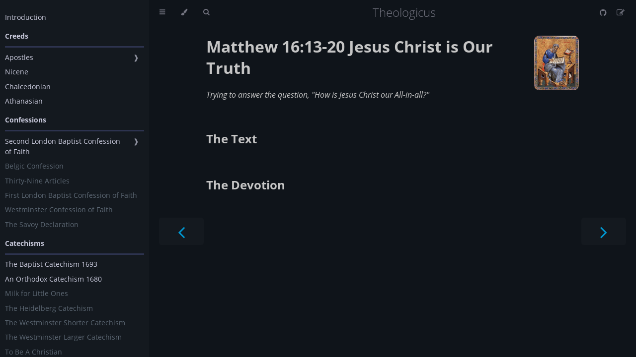

--- FILE ---
content_type: text/html;charset=UTF-8
request_url: https://theologic.us/matthew/matthew16-13-20-jesus-christ-is-our-truth
body_size: 20575
content:
<!DOCTYPE html><html lang="en" class="js sidebar-visible ayu"><head>
        <!-- Book generated using mdBook -->
        <meta charset="UTF-8">
        <title>Matthew 16:13-20 Jesus Christ is Our Truth - Theologicus</title>

        <!-- Custom HTML head -->
        
        <meta name="description" content="Still no pen, no words, no image can express to you the loveliness of my only, only Lord Jesus. (Samuel Rutherford)">
        <meta name="viewport" content="width=device-width, initial-scale=1">
        <meta name="theme-color" content="rgba(0, 0, 0, 0)">

        <link rel="icon" href="../favicon.svg">
        <link rel="shortcut icon" href="../favicon.png">
        <link rel="apple-touch-icon" href="../apple-touch-icon.png">
        <link rel="apple-touch-icon" sizes="180x180" href="../apple-touch-icon.png">
        <link rel="icon" type="image/png" sizes="32x32" href="../favicon-32x32.png">
        <link rel="icon" type="image/png" sizes="16x16" href="../favicon-16x16.png">
        <link rel="manifest" href="../site.webmanifest">
        <link rel="mask-icon" href="../safari-pinned-tab.svg" color="#5bbad5">
        <meta name="msapplication-TileColor" content="#9f00a7">
        <meta name="msapplication-TileImage" content="/mstile-144x144.png">
        <meta name="theme-color" content="#ffffff">
        <link rel="stylesheet" href="../css/variables.css">
        <link rel="stylesheet" href="../css/general.css">
        <link rel="stylesheet" href="../css/chrome.css">

        <!-- Fonts -->
        <link rel="stylesheet" href="../FontAwesome/css/font-awesome.css">
        <link rel="stylesheet" href="../fonts/fonts.css">

        <!-- Highlight.js Stylesheets -->
        <link rel="stylesheet" href="../highlight.css" disabled="">
        <link rel="stylesheet" href="../tomorrow-night.css" disabled="">
        <link rel="stylesheet" href="../ayu-highlight.css">

        <!-- Custom theme stylesheets -->
        <link rel="stylesheet" href="../theme/css/book.css">

        
        <!-- Facebook Meta Tags -->
        <meta property="og:type" content="website">
        <meta property="og:title" content="Matthew 16:13-20 Jesus Christ is Our Truth - Theologicus">
        <meta property="og:description" content="Still no pen, no words, no image can express to you the loveliness of my only, only Lord Jesus. (Samuel Rutherford)">
        <meta property="og:image" content="/images/social-og-theologics3-1.png">
        
        <!-- Twitter Meta Tags -->
        <meta name="twitter:card" content="summary_large_image">
        <meta property="twitter:domain" content="theologic.us">
        <meta name="twitter:title" content="Matthew 16:13-20 Jesus Christ is Our Truth - Theologicus">
        <meta name="twitter:description" content="Still no pen, no words, no image can express to you the loveliness of my only, only Lord Jesus. (Samuel Rutherford)">
        <meta name="twitter:image" content="/images/social-twitter-theologics3-1.png">
        
        <!-- Meta Tags Generated via https://www.opengraph.xyz -->
        <!-- Google tag (gtag.js) -->
        
        
    </head>
    <body>
    <div id="body-container">
        <!-- Provide site root to javascript -->
        

        <!-- Work around some values being stored in localStorage wrapped in quotes -->
        

        <!-- Set the theme before any content is loaded, prevents flash -->
        

        <!-- Hide / unhide sidebar before it is displayed -->
        

        <nav id="sidebar" class="sidebar" aria-label="Table of contents" aria-hidden="false">
            <div class="sidebar-scrollbox">
                <ol class="chapter"><li class="chapter-item affix "><a href="/" tabindex="0">Introduction</a></li><li class="chapter-item affix "></li><li class="part-title">Creeds</li><li class="spacer"></li><li class="chapter-item "><a href="/creed-apostles/" tabindex="0">Apostles</a><a class="toggle" tabindex="0"><div>❱</div></a></li><li><ol class="section"><li class="chapter-item "><a href="/creed-apostles/apostles00-intro" tabindex="0">An Introduction</a></li><li class="chapter-item "><a href="/creed-apostles/apostles01-god-the-father" tabindex="0">God the Father Almighty</a></li><li class="chapter-item "><a href="/creed-apostles/apostles02-creator" tabindex="0">God the Creator of Heaven and Earth</a></li><li class="chapter-item "><a href="/creed-apostles/apostles03-jesus-christ-only-son" tabindex="0">Jesus Christ, His Only Son, Our Lord</a></li><li class="chapter-item "><a href="/creed-apostles/apostles04-jesus-christ-fully-man" tabindex="0">Jesus Christ Fully Man</a></li><li class="chapter-item "><a href="/creed-apostles/apostles05-jesus-christ-crucified" tabindex="0">Jesus Christ, Crucified, Died, and Buried</a></li><li class="chapter-item "><a href="/creed-apostles/apostles06-jesus-christ-resurrected" tabindex="0">Jesus Christ, The Resurrected</a></li><li class="chapter-item "><a href="/creed-apostles/apostles07-the-holy-spirit-triune" tabindex="0">The Holy Spirit--Fully God</a></li><li class="chapter-item "><a href="/creed-apostles/apostles08-the-holy-spirit-christ-said" tabindex="0">The Holy Spirit as Taught by Christ</a></li><li class="chapter-item "><a href="/creed-apostles/apostles09-the-holy-catholic-church" tabindex="0">The Holy Catholic Church</a></li><li class="chapter-item "><a href="/creed-apostles/apostles10-communion-of-saints" tabindex="0">The Communion of Saints</a></li><li class="chapter-item "><a href="/creed-apostles/apostles11-forgiveness-of-sins" tabindex="0">The Forgiveness of Sins</a></li><li class="chapter-item "><a href="/creed-apostles/apostles12-resurrection-of-body" tabindex="0">The Resurrection of the Body</a></li><li class="chapter-item "><a href="/creed-apostles/apostles13-life-everlasting" tabindex="0">Life Everlasting</a></li><li class="chapter-item "><a href="/creed-apostles/apostles14-amen" tabindex="0">Amen</a></li><li class="chapter-item "><a href="/creed-apostles/bibliography" tabindex="0">Bibliography</a></li></ol></li><li class="chapter-item "><a href="/creeds/nicene" tabindex="0">Nicene</a></li><li class="chapter-item "><a href="/creeds/chalcedonian" tabindex="0">Chalcedonian</a></li><li class="chapter-item "><a href="/creeds/athanasian" tabindex="0">Athanasian</a></li><li class="chapter-item affix "></li><li class="part-title">Confessions</li><li class="spacer"></li><li class="chapter-item "><a href="/confession-1689/" tabindex="0">Second London Baptist Confession of Faith</a><a class="toggle" tabindex="0"><div>❱</div></a></li><li><ol class="section"><li class="chapter-item "><a href="/confession-1689/1689-0-foreword" tabindex="0">Foreword</a></li><li class="chapter-item "><a href="/confession-1689/1689-00-introduction" tabindex="0">Introduction</a></li><li class="chapter-item "><a href="/confession-1689/1689-01-0-index" tabindex="0">I. Of The Holy Scriptures</a><a class="toggle" tabindex="0"><div>❱</div></a></li><li><ol class="section"><li class="chapter-item "><a href="/confession-1689/1689-01-1-the-holy-scriptures" tabindex="0">1.1 The Holy Scriptures</a></li><li class="chapter-item "><a href="/confession-1689/1689-01-2-old-and-new-testaments" tabindex="0">1.2 The Old and New Testaments of Holy Scripture</a></li><li class="chapter-item "><a href="/confession-1689/1689-01-3-the-apocrypha-of-holy-scripture" tabindex="0">1.3 The Apocrypha of Holy Scripture</a></li><li class="chapter-item "><a href="/confession-1689/1689-01-4-the-authority-of-holy-scripture" tabindex="0">1.4 The Authority of Holy Scripture</a></li><li class="chapter-item "><a href="/confession-1689/1689-01-5-the-inward-work-of-holy-spirit-concerning-scripture" tabindex="0">1.5 The Inward Work of the Holy Spirit Concerning the Scriptures</a></li><li class="chapter-item "><a href="/confession-1689/1689-01-6-the-whole-counsel-of-god" tabindex="0">1.6 The Whole Counsel of God Within Scripture</a></li><li class="chapter-item "><a href="/confession-1689/1689-01-7-the-clarity-of-scripture-for-salvation" tabindex="0">1.7 The Clarity of Holy Scripture for Salvation</a></li><li class="chapter-item "><a href="/confession-1689/1689-01-8-the-inspiration-of-god-on-scripture" tabindex="0">1.8 The Inspiration of God on Holy Scripture</a></li><li class="chapter-item "><a href="/confession-1689/1689-01-9-the-interpretation-of-holy-scripture" tabindex="0">1.9 The Interpretation of Holy Scripture</a></li><li class="chapter-item "><a href="/confession-1689/1689-01-10-the-infallability-of-holy-scripture" tabindex="0">1.10 The Infallibility of Holy Scripture</a></li></ol></li><li class="chapter-item "><a href="/confession-1689/1689-02-0-index" tabindex="0">II. Of God and the Holy Trinity</a><a class="toggle" tabindex="0"><div>❱</div></a></li><li><ol class="section"><li class="chapter-item "><a href="/confession-1689/1689-02-1-the-attributes-of-god" tabindex="0">2.1 The Attributes of God</a></li><li class="chapter-item "><a href="/confession-1689/1689-02-2-the-sufficiency-of-god" tabindex="0">2.2 The Sufficiency of God</a></li><li class="chapter-item "><a href="/confession-1689/1689-02-3-the-triune-god" tabindex="0">2.3 The Triune God</a></li></ol></li><li class="chapter-item "><a href="/confession-1689/1689-03-0-index" tabindex="0">III. Of God's Decree</a><a class="toggle" tabindex="0"><div>❱</div></a></li><li><ol class="section"><li class="chapter-item "><a href="/confession-1689/1689-03-1-the-sovereignty-of-god" tabindex="0">3.1 The Sovereignty of God</a></li><li class="chapter-item "><a href="/confession-1689/1689-03-2-the-decretive-will-of-god" tabindex="0">3.2 The Decretive Will of God</a></li><li class="chapter-item "><a href="/confession-1689/1689-03-3-the-predestination-of-god" tabindex="0">3.3 The Predestination &amp; Foreordination of God</a></li><li class="chapter-item "><a href="/confession-1689/1689-03-4-the-certainty-of-god" tabindex="0">3.4 The Certainty of God</a></li><li class="chapter-item "><a href="/confession-1689/1689-03-5-the-election-of-god" tabindex="0">3.5 The Election of God</a></li><li class="chapter-item "><a href="/confession-1689/1689-03-6-the-free-purpose-of-the-will-of-god" tabindex="0">3.6 The Free Purpose of the Will of God</a></li><li class="chapter-item "><a href="/confession-1689/1689-03-7-the-mercies-of-god" tabindex="0">3.7 The Mercies of God</a></li></ol></li><li class="chapter-item "><a href="/confession-1689/1689-04-0-index" tabindex="0">IV. On Creation</a><a class="toggle" tabindex="0"><div>❱</div></a></li><li><ol class="section"><li class="chapter-item "><a href="/confession-1689/1689-04-1-creation-the-manifestation-of-the-glory-of-god" tabindex="0">4.1 The Manifestation of the Glory of God</a></li><li class="chapter-item "><a href="/confession-1689/1689-04-2-the-imagebearers-of-god" tabindex="0">4.2 The Imagebearers of God</a></li><li class="chapter-item "><a href="/confession-1689/1689-04-3-the-law-of-god" tabindex="0">4.3 The Law of God</a></li></ol></li><li class="chapter-item "><a href="/confession-1689/1689-05-0-index" tabindex="0">V. Of Divine Providence</a><a class="toggle" tabindex="0"><div>❱</div></a></li><li><ol class="section"><li class="chapter-item "><a href="/confession-1689/1689-05-1-the-governance-of-all-things" tabindex="0">5.1 The Governance of All Things</a></li><li class="chapter-item "><a href="/confession-1689/1689-05-2-the-causes-of-all-things" tabindex="0">5.2 The Causes of All Things</a></li><li class="chapter-item "><a href="/confession-1689/1689-05-3-the-freedom-of-god" tabindex="0">5.3 The Freedom of God</a></li><li class="chapter-item "><a href="/confession-1689/1689-05-4-the-goodness-of-god" tabindex="0">5.4 The Goodness of God</a></li><li class="chapter-item "><a href="/confession-1689/1689-05-5-the-discipline-of-god" tabindex="0">5.5 The Discipline of God</a></li><li class="chapter-item "><a href="/confession-1689/1689-05-6-the-rendering-of-god" tabindex="0">5.6 The Rendering of God</a></li><li class="chapter-item "><a href="/confession-1689/1689-05-7-the-goodness-of-god" tabindex="0">5.7 The Goodness of God</a></li></ol></li><li class="chapter-item "><a href="/confession-1689/1689-06-0-index" tabindex="0">VI. Of the Fall of Man, of Sin, and of the Punishment Thereof</a><a class="toggle" tabindex="0"><div>❱</div></a></li><li><ol class="section"><li class="chapter-item "><a href="/confession-1689/1689-06-1-the-fall-of-mankind" tabindex="0">6.1 The Fall of Mankind</a></li><li class="chapter-item "><a href="/confession-1689/1689-06-2-the-death-of-mankind" tabindex="0">6.2 The Death of Mankind</a></li><li class="chapter-item "><a href="/confession-1689/1689-06-3-the-corruption-of-mankind" tabindex="0">6.3 The Corruption of Mankind</a></li><li class="chapter-item "><a href="/confession-1689/1689-06-4-the-inclination-of-mankind" tabindex="0">6.4 The Inclination of Mankind</a></li><li class="chapter-item "><a href="/confession-1689/1689-06-5-the-nature-of-mankind" tabindex="0">6.5 The Nature of Mankind</a></li></ol></li><li class="chapter-item "><a href="/confession-1689/1689-07-0-index" tabindex="0">VII. Of God's Covenant</a><a class="toggle" tabindex="0"><div>❱</div></a></li><li><ol class="section"><li class="chapter-item "><a href="/confession-1689/1689-07-1-the-infiniteness-of-righteousness" tabindex="0">7.1 The Infiniteness of Righteousness</a></li><li class="chapter-item "><a href="/confession-1689/1689-07-2-the-covenant-of-grace" tabindex="0">7.2 The Covenant of Grace</a></li><li class="chapter-item "><a href="/confession-1689/1689-07-3-the-preaching-of-the-first-gospel" tabindex="0">7.3 The Preaching of the First Gospel</a></li></ol></li><li class="chapter-item "><a href="/confession-1689/1689-08-0-index" tabindex="0">VIII. Of Christ the Mediator</a><a class="toggle" tabindex="0"><div>❱</div></a></li><li><ol class="section"><li class="chapter-item "><a href="/confession-1689/1689-08-1-the-pleasure-of-god" tabindex="0">8.1 The Pleasure of God</a></li><li class="chapter-item "><a href="/confession-1689/1689-08-2-the-son-of-god" tabindex="0">8.2 The Son of God</a></li><li class="chapter-item "><a href="/confession-1689/1689-08-3-the-son-of-man" tabindex="0">8.3 The Son of Man</a></li><li class="chapter-item "><a href="/confession-1689/1689-08-4-the-cross-of-christ" tabindex="0">8.4 The Cross of Christ</a></li><li class="chapter-item "><a href="/confession-1689/1689-08-5-the-slaying-of-the-lamb" tabindex="0">8.5 The Slaying of the Lamb</a></li><li class="chapter-item "><a href="/confession-1689/1689-08-6-the-eternalness-of-the-messiah" tabindex="0">8.6 The Eternalness of the Messiah</a></li><li class="chapter-item "><a href="/confession-1689/1689-08-7-the-two-natures-of-jesus" tabindex="0">8.7 The Two Natures of Jesus</a></li><li class="chapter-item "><a href="/confession-1689/1689-08-8-the-work-of-the-lord" tabindex="0">8.8 The Work of the Lord</a></li><li class="chapter-item "><a href="/confession-1689/1689-08-9-the-office-of-the-mediator" tabindex="0">8.9 The Office of the Mediator</a></li><li class="chapter-item "><a href="/confession-1689/1689-08-10-the-prophet-priest-and-king" tabindex="0">8.10 The Prophet, Priest and King</a></li></ol></li><li class="chapter-item "><a href="/confession-1689/1689-09-0-index" tabindex="0">IX. Of Free Will</a><a class="toggle" tabindex="0"><div>❱</div></a></li><li><ol class="section"><li class="chapter-item "><a href="/confession-1689/1689-09-1-the-freedom-of-the-will" tabindex="0">9.1 The Freedom of the Will</a></li><li class="chapter-item "><a href="/confession-1689/1689-09-2-the-power-of-the-will" tabindex="0">9.2 The Power of the Will</a></li><li class="chapter-item "><a href="/confession-1689/1689-09-3-the-bondage-of-the-will" tabindex="0">9.3 The Bondage of the Will</a></li><li class="chapter-item "><a href="/confession-1689/1689-09-4-the-rescue-of-the-will" tabindex="0">9.4 The Rescue of the Will</a></li><li class="chapter-item "><a href="/confession-1689/1689-09-5-the-glorification-of-the-will" tabindex="0">9.5 The Glorification of the Will</a></li></ol></li><li class="chapter-item "><a href="/confession-1689/1689-10-0-index" tabindex="0">X. Of Effectual Calling</a><a class="toggle" tabindex="0"><div>❱</div></a></li><li><ol class="section"><li class="chapter-item "><a href="/confession-1689/1689-10-1-the-calling-of-god-at-us" tabindex="0">10.1 The Calling of God at Us</a></li><li class="chapter-item "><a href="/confession-1689/1689-10-2-the-calling-of-god-outside-of-us" tabindex="0">10.2 The Calling of God Outside of Us</a></li><li class="chapter-item "><a href="/confession-1689/1689-10-3-the-calling-of-god-independent-of-us" tabindex="0">10.3 The Calling of God Independent of Us</a></li><li class="chapter-item "><a href="/confession-1689/1689-10-4-the-calling-of-god-not-by-us" tabindex="0">10.4 The Calling of God Not By Us</a></li></ol></li><li class="chapter-item "><a href="/confession-1689/1689-11-0-index" tabindex="0">XI. Of Justification</a><a class="toggle" tabindex="0"><div>❱</div></a></li><li><ol class="section"><li class="chapter-item "><a href="/confession-1689/1689-11-1-justify-cleanses" tabindex="0">11.1 How Does God Justify Sinners? God Cleanses Us From All Unrighteousness</a></li><li class="chapter-item "><a href="/confession-1689/1689-11-2-justify-faith" tabindex="0">11.2 How Does God Justify Sinners? God Gives Faith</a></li><li class="chapter-item "><a href="/confession-1689/1689-11-3-justify-son" tabindex="0">11.3 How Does God Justify Sinners? God Gives His Son</a></li><li class="chapter-item "><a href="/confession-1689/1689-11-4-justify-spirit" tabindex="0">11.4 How Does God Justify Sinners? God Gives His Spirit</a></li><li class="chapter-item "><a href="/confession-1689/1689-11-5-justify-eternity" tabindex="0">11.5 How Does God Justify Sinners? God Gives Eternity</a></li><li class="chapter-item "><a href="/confession-1689/1689-11-6-justify-saves" tabindex="0">11.6 How Does God Justify Sinners? God Saves All</a></li></ol></li><li class="chapter-item "><a href="/confession-1689/1689-12-0-index" tabindex="0">XII. Of Adoption</a></li><li class="chapter-item "><a href="/confession-1689/1689-13-0-index" tabindex="0">XIII. Of Sanctification</a><a class="toggle" tabindex="0"><div>❱</div></a></li><li><ol class="section"><li class="chapter-item "><a href="/confession-1689/1689-13-1-god-does-conforms" tabindex="0">13.1 What God Does: The Father Conforms Us</a></li><li class="chapter-item "><a href="/confession-1689/1689-13-2-god-does-lived-and-died" tabindex="0">13.2 What God Does: The Christ Lived and Died for Us</a></li><li class="chapter-item "><a href="/confession-1689/1689-13-3-god-does-fully-alive" tabindex="0">13.3 What God Does: The Spirit Makes Us Fully Alive</a></li></ol></li><li class="chapter-item "><a href="/confession-1689/1689-14-0-index" tabindex="0">XIV. Of Saving Faith</a><a class="toggle" tabindex="0"><div>❱</div></a></li><li><ol class="section"><li class="chapter-item "><a href="/confession-1689/1689-14-1-god-gives-grace-of-faith" tabindex="0">14.1 What God Gives: The Grace of Faith</a></li><li class="chapter-item "><a href="/confession-1689/1689-14-2-god-gives-promise-in-his-word" tabindex="0">14.2 What God Gives: The Promise in His Word</a></li><li class="chapter-item "><a href="/confession-1689/1689-14-3-god-gives-god" tabindex="0">14.3 What God Gives: God</a></li></ol></li><li class="chapter-item "><a href="/confession-1689/1689-15-0-index" tabindex="0">XV. Of Repentance Unto Life and Salvation</a><a class="toggle" tabindex="0"><div>❱</div></a></li><li><ol class="section"><li class="chapter-item "><a href="/confession-1689/1689-15-1-god-gives-more-repentance" tabindex="0">15.1 God Gives More: Repentance</a><a class="toggle" tabindex="0"><div>❱</div></a></li><li><ol class="section"><li class="chapter-item "><a href="/confession-1689/1689-15-1-st14-term-paper" tabindex="0">15.1 ST14 Final Paper</a></li><li class="chapter-item "><a href="/confession-1689/1689-15-1-st14-term-paper-resources" tabindex="0">15.1 ST14 Final Paper Sources</a></li></ol></li><li class="chapter-item "><a href="/confession-1689/1689-15-2-god-gives-more-renewal" tabindex="0">15.2 God Gives More: Renewal</a></li><li class="chapter-item "><a href="/confession-1689/1689-15-3-god-gives-more-spirit" tabindex="0">15.3 God Gives More: Spirit</a></li><li class="chapter-item "><a href="/confession-1689/1689-15-4-god-gives-more-ongoing" tabindex="0">15.4 God Gives More: Ongoing</a></li><li class="chapter-item "><a href="/confession-1689/1689-15-5-god-gives-more-preservation" tabindex="0">15.5 God Gives More: Preservation</a></li></ol></li><li class="chapter-item "><a href="/confession-1689/1689-16-0-index" tabindex="0">XVI. Of Good Works</a><a class="toggle" tabindex="0"><div>❱</div></a></li><li><ol class="section"><li class="chapter-item "><a href="/confession-1689/1689-16-1-abundance-goodness" tabindex="0">16.1 God Gives Abundantly: Goodness</a></li><li class="chapter-item "><a href="/confession-1689/1689-16-2-abundance-christ" tabindex="0">16.2 God Gives Abundantly: Christ</a></li><li class="chapter-item "><a href="/confession-1689/1689-16-3-abundance-spirit" tabindex="0">16.3 God Gives Abundantly: Spirit</a></li><li class="chapter-item "><a href="/confession-1689/1689-16-4-abundance-truly" tabindex="0">16.4 God Gives Abundantly: Truly</a></li><li class="chapter-item "><a href="/confession-1689/1689-16-5-abundance-salvation" tabindex="0">16.5 God Gives Abundantly: Salvation</a></li><li class="chapter-item "><a href="/confession-1689/1689-16-6-abundance-righteousness" tabindex="0">16.6 God Gives Abundantly: Righteousness</a></li><li class="chapter-item "><a href="/confession-1689/1689-16-7-abundance-grace" tabindex="0">16.7 God Gives Abundantly: Grace</a></li></ol></li><li class="chapter-item "><a href="/confession-1689/1689-17-0-index" tabindex="0">XVII. Of the Perseverance of the Saints</a><a class="toggle" tabindex="0"><div>❱</div></a></li><li><ol class="section"><li class="chapter-item "><a href="/confession-1689/1689-17-1-power-of-god" tabindex="0">17.1 Our God Saves: By His Power</a></li><li class="chapter-item "><a href="/confession-1689/1689-17-2-will-of-god" tabindex="0">17.2 Our God Saves: By His Will</a></li><li class="chapter-item "><a href="/confession-1689/1689-17-3-son-of-god" tabindex="0">17.3 Our God Saves: All in His Son</a></li></ol></li><li class="chapter-item "><a href="/confession-1689/1689-18-0-index" tabindex="0">XVIII. Of the Assurance of Grace and Salvation</a><a class="toggle" tabindex="0"><div>❱</div></a></li><li><ol class="section"><li class="chapter-item "><a href="/confession-1689/1689-18-1-here-is-love" tabindex="0">18.1 Here is Love: Certainly Assured by Christ</a></li><li class="chapter-item "><a href="/confession-1689/1689-18-2-on-the-mount-of-crucifixion" tabindex="0">18.2 On the Mount of Crucifixion: Upon the Blood of Christ</a></li><li class="chapter-item "><a href="/confession-1689/1689-18-3-let-me-all-thy-love-accepting" tabindex="0">18.3 Let Me All Thy Love Accepting: The Spirit is Given Freely to Us</a></li><li class="chapter-item "><a href="/confession-1689/1689-18-4-in-thy-truth" tabindex="0">18.4 In Thy Truth Thou Dost Direct Me: We Can Never Be Separate From The Love of God</a></li></ol></li><li class="chapter-item "><a href="/confession-1689/1689-19-0-index" tabindex="0">XVIX. Of the Law of God</a><a class="toggle" tabindex="0"><div>❱</div></a></li><li><ol class="section"><li class="chapter-item "><a href="/confession-1689/1689-19-1-the-instruction-of-the-lord-is-perfect" tabindex="0">19.1 The Instruction Of The Lord Is Perfect</a></li><li class="chapter-item "><a href="/confession-1689/1689-19-2-the-testimony-of-the-lord-is-trustworthy" tabindex="0">19.2 The Testimony Of The Lord Is Trustworthy</a></li><li class="chapter-item "><a href="/confession-1689/1689-19-3-the-precepts-of-the-lord-are-right" tabindex="0">19.3 The Precepts Of The Lord Are Right</a></li><li class="chapter-item "><a href="/confession-1689/1689-19-4-the-command-of-the-lord-is-radiant" tabindex="0">19.4 The Command Of The Lord Is Radiant</a></li><li class="chapter-item "><a href="/confession-1689/1689-19-5-the-fear-of-the-lord-is-pure" tabindex="0">19.5 The Fear Of The Lord Is Pure</a></li><li class="chapter-item "><a href="/confession-1689/1689-19-6-the-ordinances-of-the-lord-are-reliable" tabindex="0">19.6 The Ordinances Of The Lord Are Reliable</a></li><li class="chapter-item "><a href="/confession-1689/1689-19-7-the-law-of-god-is-more-desirable-than-gold" tabindex="0">19.7 The Law Of God Is More Desirable Than Gold</a></li></ol></li><li class="chapter-item "><a href="/confession-1689/1689-20-0-index" tabindex="0">XX. Of the Gospel and the Extent of Grace Thereof</a><a class="toggle" tabindex="0"><div>❱</div></a></li><li><ol class="section"><li class="chapter-item "><a href="/confession-1689/1689-20-1-of-the-gospel-from-everlasting-to-everlasting" tabindex="0">20.1 Of The Gospel: From Everlasting to Everlasting</a></li><li class="chapter-item "><a href="/confession-1689/1689-20-2-of-the-gospel-revealed-in-the-word-of-god" tabindex="0">20.2 Of The Gospel: Revealed in the Word of God Alone</a></li><li class="chapter-item "><a href="/confession-1689/1689-20-3-of-the-gospel-of-god-alone" tabindex="0">20.3 Of The Gospel: of God Alone</a></li><li class="chapter-item "><a href="/confession-1689/1689-20-4-of-the-gospel-the-just-shall-live-by-faith" tabindex="0">20.4 Of The Gospel: The Just Shall Live By Faith</a></li></ol></li><li class="chapter-item "><a href="/confession-1689/1689-21-0-index" tabindex="0">XXI. Of Christian Liberty and Liberty of Conscience</a><a class="toggle" tabindex="0"><div>❱</div></a></li><li><ol class="section"><li class="chapter-item "><a href="/confession-1689/1689-21-1-free-indeed-sons-of-god" tabindex="0">21.1 Free Indeed: Sons of God</a></li><li class="chapter-item "><a href="/confession-1689/1689-21-2-free-indeed-power-of-god" tabindex="0">21.2 Free Indeed: Power of God</a></li><li class="chapter-item "><a href="/confession-1689/1689-21-3-free-indeed-righteousness-of-god" tabindex="0">21.3 Free Indeed: Righteousness of God</a></li></ol></li><li class="chapter-item "><a href="/confession-1689/1689-22-0-index" tabindex="0">XXII. Of Religious Worship and the Sabbath Day</a><a class="toggle" tabindex="0"><div>❱</div></a></li><li><ol class="section"><li class="chapter-item "><a href="/confession-1689/1689-22-1-awesome-god" tabindex="0">22.1 Worship God Alone: Awesome God</a></li><li class="chapter-item "><a href="/confession-1689/1689-22-2-we-will-worship-the-lamb-of-glory" tabindex="0">22.2 Worship God Alone: We Will Worship the Lamb of Glory</a></li><li class="chapter-item "><a href="/confession-1689/1689-22-3-give-thanks" tabindex="0">22.3 Worship God Alone: Give Thanks</a></li><li class="chapter-item "><a href="/confession-1689/1689-22-4-pray" tabindex="0">22.4 Worship God Alone: Pray</a></li><li class="chapter-item "><a href="/confession-1689/1689-22-5-holy-holy-holy" tabindex="0">22.5 Worship God Alone: Holy Holy Holy</a></li><li class="chapter-item "><a href="/confession-1689/1689-22-6-i-exalt-thee" tabindex="0">22.6 Worship God Alone: I Exalt Thee</a></li><li class="chapter-item "><a href="/confession-1689/1689-22-7-jesus-name-above-all-names" tabindex="0">22.7 Worship God Alone: Jesus The Name Above All Names</a></li><li class="chapter-item "><a href="/confession-1689/1689-22-8-still" tabindex="0">22.8 Worship God Alone: Still</a></li></ol></li><li class="chapter-item "><a href="/confession-1689/1689-23-0-index" tabindex="0">XXIII. Of Lawful Oaths and Vows</a></li><li class="chapter-item "><a href="/confession-1689/1689-24-0-index" tabindex="0">XXIV. Of the Civil Magistrate</a></li><li class="chapter-item "><a href="/confession-1689/1689-25-0-index" tabindex="0">XXV. Of Marriage</a></li><li class="chapter-item "><a href="/confession-1689/1689-26-0-index" tabindex="0">XXVI. Of the Church</a><a class="toggle" tabindex="0"><div>❱</div></a></li><li><ol class="section"><li class="chapter-item "><a href="/confession-1689/1689-26-1-of-the-bride-we-are-the-body-of-christ" tabindex="0">26.1 Of The Bride: We Are The Body of Christ</a></li><li class="chapter-item "><a href="/confession-1689/1689-26-2-of-the-bride-those-of-the-whole-world" tabindex="0">26.2 Of The Bride: Those of the Whole World</a></li><li class="chapter-item "><a href="/confession-1689/1689-26-3-of-the-bride-the-shepherd-knows-his-sheep" tabindex="0">26.3 Of The Bride: The Shepherd Knows His Sheep</a></li><li class="chapter-item "><a href="/confession-1689/1689-26-4-of-the-bride-the-head-pastor" tabindex="0">26.4 Of The Bride: The Head Pastor</a></li><li class="chapter-item "><a href="/confession-1689/1689-26-5-of-the-bride-the-calling-of-his-people" tabindex="0">26.5 Of The Bride: The Calling of His People</a></li><li class="chapter-item "><a href="/confession-1689/1689-26-6-of-the-bride-the-good-trees" tabindex="0">26.6 Of The Bride: The Good Trees</a></li><li class="chapter-item "><a href="/confession-1689/1689-26-7-of-the-bride-the-authority-given" tabindex="0">26.7 Of The Bride: The Authority Given</a></li><li class="chapter-item "><a href="/confession-1689/1689-26-8-of-the-bride-the-members-gathered" tabindex="0">26.8 Of The Bride: The Members Gathered</a></li><li class="chapter-item "><a href="/confession-1689/1689-26-9-of-the-bride-the-laying-on-of-hands" tabindex="0">26.9 Of The Bride: The Laying On of Hands</a></li><li class="chapter-item "><a href="/confession-1689/1689-26-10-of-the-bride-the-work-of-the-minister" tabindex="0">26.10 Of The Bride: The Work of the Minister</a></li><li class="chapter-item "><a href="/confession-1689/1689-26-11-of-the-bride-the-prophecy-of-the-word" tabindex="0">26.11 Of The Bride: The Prophecy of the Word</a></li><li class="chapter-item "><a href="/confession-1689/1689-26-12-of-the-bride-saved-to-one-another" tabindex="0">26.12 Of The Bride: Saved To One Another</a></li><li class="chapter-item "><a href="/confession-1689/1689-26-13-of-the-bride-bonded-to-one-another" tabindex="0">26.13 Of The Bride: Bonded to One Another</a></li><li class="chapter-item "><a href="/confession-1689/1689-26-14-of-the-bride-brothers-and-sisters-of-christ" tabindex="0">26.14 Of The Bride: Brothers &amp; Sisters of Christ</a></li><li class="chapter-item "><a href="/confession-1689/1689-26-15-of-the-bride-peace-of-god" tabindex="0">26.15 Of The Bride: Peace of God</a></li></ol></li><li class="chapter-item "><a href="/confession-1689/1689-27-0-index" tabindex="0">XXVII. Of the Communion of Saints</a><a class="toggle" tabindex="0"><div>❱</div></a></li><li><ol class="section"><li class="chapter-item "><a href="/confession-1689/1689-27-1-communion-of-the-saints-co-heirs" tabindex="0">27.1 Communion of the Saints: Co-Heirs</a></li><li class="chapter-item "><a href="/confession-1689/1689-27-2-communion-of-the-saints-cattle-on-a-thousand-hills" tabindex="0">27.2 Communion of the Saints: Cattle On A Thousand Hills</a></li></ol></li><li class="chapter-item "><a href="/confession-1689/1689-28-0-index" tabindex="0">XXVIII. Of Baptism and the Lord's Supper</a><a class="toggle" tabindex="0"><div>❱</div></a></li><li><ol class="section"><li class="chapter-item "><a href="/confession-1689/1689-28-1-the-sacraments-appointed-by-christ" tabindex="0">28.1 The Sacraments: Appointed by Christ</a></li><li class="chapter-item "><a href="/confession-1689/1689-28-2-the-sacraments-commission-by-christ" tabindex="0">28.2 The Sacraments: Commission by Christ</a></li></ol></li><li class="chapter-item "><a href="/confession-1689/1689-29-0-index" tabindex="0">XXVIX. Of Baptism</a><a class="toggle" tabindex="0"><div>❱</div></a></li><li><ol class="section"><li class="chapter-item "><a href="/confession-1689/1689-29-1-baptism-death-to-life" tabindex="0">29.1 Baptism: Death to Life</a></li><li class="chapter-item "><a href="/confession-1689/1689-29-2-baptism-freed-from-sin" tabindex="0">29.2 Baptism: Freed from Sin</a></li><li class="chapter-item "><a href="/confession-1689/1689-29-3-baptism-in-the-name-of-god" tabindex="0">29.3 Baptism: In the Name of God</a></li><li class="chapter-item "><a href="/confession-1689/1689-29-4-baptism-immersion" tabindex="0">29.4 Baptism: Immersion</a></li></ol></li><li class="chapter-item "><a href="/confession-1689/1689-30-0-index" tabindex="0">XXX. Of the Lord's Supper</a><a class="toggle" tabindex="0"><div>❱</div></a></li><li><ol class="section"><li class="chapter-item "><a href="/confession-1689/1689-30-1-lord%27s-supper-always-observed" tabindex="0">30.1 Lord's Supper: Always Observed</a></li><li class="chapter-item "><a href="/confession-1689/1689-30-2-lord%27s-supper-in-remembrance-" tabindex="0">30.2 Lord's Supper: In Remembrance</a></li><li class="chapter-item "><a href="/confession-1689/1689-30-3-lord%27s-supper-to-a-holy-use" tabindex="0">30.3 Lord's Supper: To A Holy Use</a></li><li class="chapter-item "><a href="/confession-1689/1689-30-4-lord%27s-supper-for-his-people" tabindex="0">30.4 Lord's Supper: For His People</a></li><li class="chapter-item "><a href="/confession-1689/1689-30-5-lord%27s-supper-outward-elements" tabindex="0">30.5 Lord's Supper: Outward Elements</a></li><li class="chapter-item "><a href="/confession-1689/1689-30-6-lord%27s-supper-bread-and-wine" tabindex="0">30.6 Lord's Supper: Bread &amp; Wine</a></li><li class="chapter-item "><a href="/confession-1689/1689-30-7-lord%27s-supper-belongs-to-believers" tabindex="0">30.7 Lord's Supper: Belongs to Believers</a></li><li class="chapter-item "><a href="/confession-1689/1689-30-8-lord%27s-supper-does-not-belong-to-unbelievers" tabindex="0">30.8 Lord's Supper: Does Not Belong to Unbelievers</a></li></ol></li><li class="chapter-item "><a href="/confession-1689/1689-31-0-index" tabindex="0">XXXI. Of the State of Man After Death, and of the Resurrection of the Dead</a><a class="toggle" tabindex="0"><div>❱</div></a></li><li><ol class="section"><li class="chapter-item "><a href="/confession-1689/1689-31-1-made-from-dust-return-to-dust" tabindex="0">31.1 Made From Dust: Return to Dust</a></li><li class="chapter-item "><a href="/confession-1689/1689-31-2-made-from-dust-raised-to-god" tabindex="0">31.2 Made From Dust: Raised to God</a></li><li class="chapter-item "><a href="/confession-1689/1689-31-3-made-from-dust-glorified-by-god" tabindex="0">31.3 Made From Dust: Glorified By God</a></li></ol></li><li class="chapter-item "><a href="/confession-1689/1689-32-0-index" tabindex="0">XXXII. Of the Last Judgement</a><a class="toggle" tabindex="0"><div>❱</div></a></li><li><ol class="section"><li class="chapter-item "><a href="/confession-1689/1689-32-1-the-quick-and-the-dead-judgment-day" tabindex="0">32.1 The Quick &amp; The Dead: Judgment Day</a></li><li class="chapter-item "><a href="/confession-1689/1689-32-2-the-quick-and-the-dead-manifestation-of-his-glory" tabindex="0">32.2 The Quick &amp; The Dead: Manifestation of His Glory</a></li><li class="chapter-item "><a href="/confession-1689/1689-32-3-the-quick-and-the-dead-come-lord-jesus-amen" tabindex="0">32.3 The Quick &amp; The Dead: Come Lord Jesus--Amen</a></li></ol></li><li class="chapter-item "><a href="/confession-1689/1689-closing" tabindex="0">Closing</a></li><li class="chapter-item "><a href="/confession-1689/bibliography" tabindex="0">Bibliography</a></li></ol></li><li class="chapter-item "><div>Belgic Confession</div></li><li class="chapter-item "><div>Thirty-Nine Articles</div></li><li class="chapter-item "><div>First London Baptist Confession of Faith</div></li><li class="chapter-item "><div>Westminster Confession of Faith</div></li><li class="chapter-item "><div>The Savoy Declaration</div></li><li class="chapter-item affix "></li><li class="part-title">Catechisms</li><li class="spacer"></li><li class="chapter-item "><a href="/catechism-1693/" tabindex="0">The Baptist Catechism 1693</a></li><li class="chapter-item "><a href="/catechism-1680/" tabindex="0">An Orthodox Catechism 1680</a></li><li class="chapter-item "><div>Milk for Little Ones</div></li><li class="chapter-item "><div>The Heidelberg Catechism</div></li><li class="chapter-item "><div>The Westminster Shorter Catechism</div></li><li class="chapter-item "><div>The Westminster Larger Catechism</div></li><li class="chapter-item "><div>To Be A Christian</div></li><li class="chapter-item "><div>The New City Catechism</div></li><li class="chapter-item affix "></li><li class="part-title">Doctrine</li><li class="spacer"></li><li class="chapter-item "><a href="/doctrine-christ-saves/" tabindex="0">Christ Came To Save Sinners</a><a class="toggle" tabindex="0"><div>❱</div></a></li><li><ol class="section"><li class="chapter-item "><a href="/doctrine-christ-saves/01-behold-our-god" tabindex="0">I. Behold Our God</a></li><li class="chapter-item "><a href="/doctrine-christ-saves/02-the-weight-of-our-sin" tabindex="0">II. The Weight of Our Sin</a></li><li class="chapter-item "><a href="/doctrine-christ-saves/03-the-perfection-of-his-word" tabindex="0">III. The Perfection of His Word</a></li><li class="chapter-item "><a href="/doctrine-christ-saves/04-the-love-of-god" tabindex="0">IV. The Love of God</a></li><li class="chapter-item "><a href="/doctrine-christ-saves/05-the-covenant-of-god" tabindex="0">V. The Covenant of God</a></li><li class="chapter-item "><a href="/doctrine-christ-saves/06-the-power-of-god" tabindex="0">VI. The Power of God</a></li><li class="chapter-item "><a href="/doctrine-christ-saves/07-perfect-work-of-christ" tabindex="0">VII. Perfect Work of Christ</a></li><li class="chapter-item "><a href="/doctrine-christ-saves/08-sufficient-work-of-christ" tabindex="0">VIII. Sufficient Work of Christ</a></li><li class="chapter-item "><a href="/doctrine-christ-saves/09-finished-work-of-christ" tabindex="0">IX. Finished Work of Christ</a></li><li class="chapter-item "><a href="/doctrine-christ-saves/10-rescuing-work-of-christ" tabindex="0">X. Rescuing Work of Christ</a></li><li class="chapter-item "><a href="/doctrine-christ-saves/11-spirit-gives-us-a-new-heart" tabindex="0">XI. Spirit Gives Us A New Heart</a></li><li class="chapter-item "><a href="/doctrine-christ-saves/12-spirit-gives-us-faith" tabindex="0">XII. Spirit Gives Us Faith</a></li><li class="chapter-item "><a href="/doctrine-christ-saves/13-spirit-gives-us-belonging" tabindex="0">XIII. Spirit Gives Us Belonging</a></li><li class="chapter-item "><a href="/doctrine-christ-saves/14-spirit-gives-us-growth" tabindex="0">XIV. Spirit Gives Us Growth</a></li><li class="chapter-item "><a href="/doctrine-christ-saves/15-spirit-gives-us-life-forever" tabindex="0">XV. Spirit Gives Us Life Forever</a></li><li class="chapter-item "><a href="/doctrine-christ-saves/16-what-shall-we-say" tabindex="0">XVI. What Shall We Say to These Things?</a></li><li class="chapter-item "><a href="/doctrine-christ-saves/bibliography" tabindex="0">Bibliography</a></li></ol></li><li class="chapter-item "></li><li class="part-title">Commentaries</li><li class="spacer"></li><li class="chapter-item "><a href="/genesis/" tabindex="0">Genesis</a><a class="toggle" tabindex="0"><div>❱</div></a></li><li><ol class="section"><li class="chapter-item "><a href="/genesis/genesis01-1" tabindex="0">Genesis 1:1 Our Forever Love</a></li><li class="chapter-item "><a href="/genesis/genesis01-1-5" tabindex="0">Genesis 1:1-5 Our Forever Wisdom</a></li><li class="chapter-item "><a href="/genesis/genesis01-6-13" tabindex="0">Genesis 1:6-13 Our Forever Home</a></li><li class="chapter-item "><a href="/genesis/genesis01-14-19" tabindex="0">Genesis 1:14-19 Our Forever Light</a></li><li class="chapter-item "><a href="/genesis/genesis01-20-25" tabindex="0">Genesis 1:20-25 Our Forever Creator</a></li><li class="chapter-item "><a href="/genesis/genesis01-26-31" tabindex="0">Genesis 1:26-31 Our Forever Image</a></li><li class="chapter-item "><a href="/genesis/genesis02-1-3" tabindex="0">Genesis 2:1-3 Our Forever Rest</a></li><li class="chapter-item "><a href="/genesis/genesis02-4-25" tabindex="0">Genesis 2:4-25 Our Forever Righteousness</a></li><li class="chapter-item "><a href="/genesis/genesis03-1-13" tabindex="0">Genesis 3:1-13 The Gospel Needed</a></li><li class="chapter-item "><a href="/genesis/genesis03-14-25" tabindex="0">Genesis 3:14-24 The Gospel Proclaimed</a></li><li class="chapter-item "><a href="/genesis/genesis04" tabindex="0">Genesis 4 The Gospel Meeting</a></li><li class="chapter-item "><a href="/genesis/genesis05" tabindex="0">Genesis 5 The Gospel Plan</a></li><li class="chapter-item "><a href="/genesis/genesis06-1-7" tabindex="0">Genesis 6:1-7 The Gospel Certainty: The Wickedness of Man</a></li><li class="chapter-item "><a href="/genesis/genesis06-8-9" tabindex="0">Genesis 6:8-9 The Gospel Certainty: The Grace of God</a></li><li class="chapter-item "><a href="/genesis/genesis06-10-22" tabindex="0">Genesis 6:10-22 The Gospel Certainty: The Holiness of God</a></li><li class="chapter-item "><a href="/genesis/genesis07-1-10" tabindex="0">Genesis 7:1–10 The Gospel Certainty: The Salvation of God</a></li><li class="chapter-item "><a href="/genesis/genesis07-11-24" tabindex="0">Genesis 7:11-24 The Gospel Certainty: The Will of God</a></li><li class="chapter-item "><a href="/genesis/genesis08-1-14" tabindex="0">Genesis 8:1-14 The Gospel Certainty: The Restoration of God</a></li><li class="chapter-item "><a href="/genesis/genesis08-15-22" tabindex="0">Genesis 8:15-22 The Gospel Certainty: The Promise of God</a></li><li class="chapter-item "><a href="/genesis/genesis09-1-7" tabindex="0">Genesis 9:1-7 The Gospel Certainty: The Love of God</a></li><li class="chapter-item "><a href="/genesis/genesis09-8-17" tabindex="0">Genesis 9:8-17 The Gospel Certainty: The Redemption of God</a></li><li class="chapter-item "><a href="/genesis/genesis09-18-29" tabindex="0">Genesis 9:18-29 The Gospel Certainty: The Glory of God</a></li><li class="chapter-item "><a href="/genesis/genesis10" tabindex="0">Genesis 10 The Gospel Certainty: The Lineage of God</a></li><li class="chapter-item "><a href="/genesis/genesis11" tabindex="0">Genesis 11 The Gospel Tongue</a></li><li class="chapter-item "><a href="/genesis/genesis12-1-6" tabindex="0">Genesis 12:1-6 The Gospel Predestination</a></li><li class="chapter-item "><a href="/genesis/genesis12-7-20" tabindex="0">Genesis 12:7-20 The Gospel Preservation</a></li><li class="chapter-item "><a href="/genesis/genesis13" tabindex="0">Genesis 13 The Gospel Life</a></li><li class="chapter-item "><a href="/genesis/genesis14-1-16" tabindex="0">Genesis 14:1-16 The Gospel Rescue</a></li><li class="chapter-item "><a href="/genesis/genesis14-17-24" tabindex="0">Genesis 14:17-24 The Gospel Blessing</a></li><li class="chapter-item "><a href="/genesis/genesis15" tabindex="0">Genesis 15 The Gospel Covanent</a></li><li class="chapter-item "><div>Genesis 16 The Gospel Inclusion</div></li><li class="chapter-item "><div>Genesis 17 The Gospel Work</div></li><li class="chapter-item "><div>Genesis 18:1-15 The Gospel Visit</div></li><li class="chapter-item "><div>Genesis 18:16-33 The Gospel Plea</div></li><li class="chapter-item "><div>Genesis 19-1-29 The Gospel Wrath</div></li><li class="chapter-item "><div>Genesis 19:30-38 The Gospel Reach</div></li><li class="chapter-item "><div>Genesis 20 The Gospel Delivery</div></li><li class="chapter-item "><div>Genesis 21 The Gospel Seed</div></li><li class="chapter-item "><div>Genesis 22 The Gospel Sacrifice</div></li><li class="chapter-item "><div>Genesis 23 The Gospel Life</div></li><li class="chapter-item "><div>Genesis 24 The Gospel Relief</div></li><li class="chapter-item "><div>Genesis 25:1-18 The Gospel Promise</div></li><li class="chapter-item "><div>Genesis 25:19-26 The Gospel Kindness</div></li><li class="chapter-item "><div>Genesis 25:27-34 The Gospel Eternity</div></li><li class="chapter-item "><div>Genesis 26:1-11 The Gospel Grace</div></li><li class="chapter-item "><div>Genesis 26:12-22 The Gospel Provision</div></li><li class="chapter-item "><div>Genesis 26:23-25 The Gospel Appearance</div></li><li class="chapter-item "><div>Genesis 26:26-35 The Gospel Witness</div></li><li class="chapter-item "><div>Genesis 27 The Gospel Imputation</div></li><li class="chapter-item "><div>Genesis 28 The Gospel Marker</div></li><li class="chapter-item "><div>Genesis 29-30:24 The Gospel Inheritance</div></li><li class="chapter-item "><div>Genesis 30:25-43 The Gospel Patience</div></li><li class="chapter-item "><div>Genesis 31 The Gospel Separation</div></li><li class="chapter-item "><div>Genesis 32:1-23 The Gospel Payment</div></li><li class="chapter-item "><div>Genesis 32:24-32 The Gospel Sanctification</div></li><li class="chapter-item "><div>Genesis 33 The Gospel Reconciliation</div></li><li class="chapter-item "><div>Genesis 34 The Gospel Justice</div></li><li class="chapter-item "><div>Genesis 35 The Gospel Dwelling</div></li><li class="chapter-item "><div>Genesis 36 The Gospel Prophecy</div></li><li class="chapter-item "><div>Genesis 37:1-11 The Gospel Dominion</div></li><li class="chapter-item "><div>Genesis 37:12-36 The Gospel Understanding</div></li><li class="chapter-item "><div>Genesis 38 The Gospel Evangelism</div></li><li class="chapter-item "><div>Genesis 39 The Gospel Innocence</div></li><li class="chapter-item "><div>Genesis 40 The Gospel Ministry</div></li><li class="chapter-item "><div>Genesis 41:1-36 The Gospel Charge</div></li><li class="chapter-item "><div>Genesis 41:37-57 The Gospel Glorification</div></li><li class="chapter-item "><div>Genesis 42 The Gospel Adoption</div></li><li class="chapter-item "><div>Genesis 43-44 The Gospel Earning</div></li><li class="chapter-item "><div>Genesis 45:1-15 The Gospel Revelation</div></li><li class="chapter-item "><div>Genesis 45:16-47:12 The Gospel Welcoming</div></li><li class="chapter-item "><div>Genesis 47:13-26 The Gospel Infiltration</div></li><li class="chapter-item "><div>Genesis 47:27-31 The Gospel Presence</div></li><li class="chapter-item "><div>Genesis 48:1-22 The Gospel Kingdom</div></li><li class="chapter-item "><div>Genesis 49-50:14 The Gospel Healing</div></li><li class="chapter-item "><div>Genesis 50:15-26 The Gospel Mercies</div></li><li class="chapter-item "><a href="/genesis/bibliography" tabindex="0">Bibliography</a></li></ol></li><li class="chapter-item "><div>Exodus</div></li><li class="chapter-item "><div>Leviticus</div></li><li class="chapter-item "><div>Numbers</div></li><li class="chapter-item "><div>Deuteronomy</div></li><li class="chapter-item "><div>Joshua</div></li><li class="chapter-item "><div>Judges</div></li><li class="chapter-item "><a href="/ruth/" tabindex="0">Ruth</a><a class="toggle" tabindex="0"><div>❱</div></a></li><li><ol class="section"><li class="chapter-item "><a href="/ruth/ruth1-1-7" tabindex="0">Ruth 1:1-7 By God's Goodness, He Predestined Us</a></li><li class="chapter-item "><a href="/ruth/ruth1-16-22" tabindex="0">Ruth 1:16-22 By God's Goodness and Loving-Kindness, He Saved Us</a></li><li class="chapter-item "><a href="/ruth/ruth1-8-15" tabindex="0">Ruth 1:8-15 By God's Kindness, He Predestined Us</a></li><li class="chapter-item "><a href="/ruth/ruth2-1-6" tabindex="0">Ruth 2:1-6 God's Calling for His People</a></li><li class="chapter-item "><a href="/ruth/ruth2-14-23" tabindex="0">Ruth 2:14-23 God's Abundant Grace for His People</a></li><li class="chapter-item "><a href="/ruth/ruth2-7-13" tabindex="0">Ruth 2:7-13 God's Prepared Good Works for His People</a></li><li class="chapter-item "><a href="/ruth/ruth3-1-9" tabindex="0">Ruth 3:1-9 God's Redeeming Work for His People</a></li><li class="chapter-item "><a href="/ruth/ruth3-10-18" tabindex="0">Ruth 3:10-18 God's Justifying Work for His People</a></li><li class="chapter-item "><a href="/ruth/ruth4-1-10" tabindex="0">Ruth 4:1-10 God Redeems Us, Part 1</a></li><li class="chapter-item "><a href="/ruth/ruth4-11-22" tabindex="0">Ruth 4:11-22 God Redeems Us, Part 2</a></li><li class="chapter-item "><a href="/ruth/bibliography" tabindex="0">Bibliography</a></li></ol></li><li class="chapter-item "><a href="/samuel-1/" tabindex="0">1 Samuel</a><a class="toggle" tabindex="0"><div>❱</div></a></li><li><ol class="section"><li class="chapter-item "><a href="/samuel-1/samuel-1-00-1-judges" tabindex="0">1 Samuel: Judges</a></li><li class="chapter-item "><a href="/samuel-1/samuel-1-00-1-ruth" tabindex="0">1 Samuel: Ruth</a></li><li class="chapter-item "><a href="/samuel-1/samuel-1-01-01-18" tabindex="0">1 Samuel 1:1-18</a></li><li class="chapter-item "><a href="/samuel-1/samuel-1-01-19-02-11" tabindex="0">1 Samuel 1:19-2:11</a></li><li class="chapter-item "><a href="/samuel-1/samuel-1-02-12-39" tabindex="0">1 Samuel 2:12-39</a></li><li class="chapter-item "><a href="/samuel-1/samuel-1-03" tabindex="0">1 Samuel 3</a></li><li class="chapter-item "><a href="/samuel-1/samuel-1-04" tabindex="0">1 Samuel 4</a></li><li class="chapter-item "><a href="/samuel-1/samuel-1-05" tabindex="0">1 Samuel 5</a></li><li class="chapter-item "><a href="/samuel-1/samuel-1-06" tabindex="0">1 Samuel 6</a></li><li class="chapter-item "><a href="/samuel-1/samuel-1-07" tabindex="0">1 Samuel 7</a></li><li class="chapter-item "><a href="/samuel-1/samuel-1-08" tabindex="0">1 Samuel 8</a></li><li class="chapter-item "><div>1 Samuel 9</div></li><li class="chapter-item "><div>1 Samuel 10</div></li><li class="chapter-item "><div>1 Samuel 11</div></li><li class="chapter-item "><div>1 Samuel 12</div></li><li class="chapter-item "><div>1 Samuel 13</div></li><li class="chapter-item "><div>1 Samuel 14</div></li><li class="chapter-item "><div>1 Samuel 15</div></li><li class="chapter-item "><div>1 Samuel 16</div></li><li class="chapter-item "><div>1 Samuel 17</div></li><li class="chapter-item "><div>1 Samuel 18</div></li><li class="chapter-item "><div>1 Samuel 19</div></li><li class="chapter-item "><div>1 Samuel 20</div></li><li class="chapter-item "><div>1 Samuel 21</div></li><li class="chapter-item "><div>1 Samuel 22</div></li><li class="chapter-item "><div>1 Samuel 23</div></li><li class="chapter-item "><div>1 Samuel 24</div></li><li class="chapter-item "><div>1 Samuel 25</div></li><li class="chapter-item "><div>1 Samuel 26</div></li><li class="chapter-item "><div>1 Samuel 27</div></li><li class="chapter-item "><div>1 Samuel 28</div></li><li class="chapter-item "><div>1 Samuel 29</div></li><li class="chapter-item "><div>1 Samuel 30</div></li><li class="chapter-item "><div>1 Samuel 31</div></li><li class="chapter-item "><a href="/samuel-1/bibliography" tabindex="0">Bibliography</a></li></ol></li><li class="chapter-item "><a href="/samuel-2/" tabindex="0">2 Samuel</a></li><li class="chapter-item "><div>1 Kings</div></li><li class="chapter-item "><div>2 Kings</div></li><li class="chapter-item "><div>1 Chronicles</div></li><li class="chapter-item "><div>2 Chronicles</div></li><li class="chapter-item "><div>Ezra</div></li><li class="chapter-item "><div>Nehemiah</div></li><li class="chapter-item "><div>Esther</div></li><li class="chapter-item "><div>Job</div></li><li class="chapter-item "><a href="/psalms/" tabindex="0">Psalms</a><a class="toggle" tabindex="0"><div>❱</div></a></li><li><ol class="section"><li class="chapter-item "><a href="/psalms/psalm001" tabindex="0">Psalm 1</a></li><li class="chapter-item "><a href="/psalms/psalm002" tabindex="0">Psalm 2</a></li><li class="chapter-item "><a href="/psalms/psalm003" tabindex="0">Psalm 3</a></li><li class="chapter-item "><a href="/psalms/psalm004" tabindex="0">Psalm 4</a></li><li class="chapter-item "><a href="/psalms/psalm005" tabindex="0">Psalm 5</a></li><li class="chapter-item "><a href="/psalms/psalm006" tabindex="0">Psalm 6</a></li><li class="chapter-item "><a href="/psalms/psalm007" tabindex="0">Psalm 7</a></li><li class="chapter-item "><a href="/psalms/psalm008" tabindex="0">Psalm 8</a></li><li class="chapter-item "><a href="/psalms/psalm009" tabindex="0">Psalm 9</a></li><li class="chapter-item "><a href="/psalms/psalm010" tabindex="0">Psalm 10</a></li><li class="chapter-item "><a href="/psalms/psalm011" tabindex="0">Psalm 11</a></li><li class="chapter-item "><a href="/psalms/psalm012" tabindex="0">Psalm 12</a></li><li class="chapter-item "><a href="/psalms/psalm013" tabindex="0">Psalm 13</a></li><li class="chapter-item "><a href="/psalms/psalm014" tabindex="0">Psalm 14</a></li><li class="chapter-item "><a href="/psalms/psalm015" tabindex="0">Psalm 15</a></li><li class="chapter-item "><a href="/psalms/psalm016" tabindex="0">Psalm 16</a></li><li class="chapter-item "><a href="/psalms/psalm017" tabindex="0">Psalm 17</a></li><li class="chapter-item "><a href="/psalms/psalm018" tabindex="0">Psalm 18</a><a class="toggle" tabindex="0"><div>❱</div></a></li><li><ol class="section"><li class="chapter-item "><a href="/psalms/psalm018-01-15" tabindex="0">Psalm 18:1-15</a></li><li class="chapter-item "><a href="/psalms/psalm018-16-27" tabindex="0">Psalm 18:16-27</a></li><li class="chapter-item "><a href="/psalms/psalm018-28-30" tabindex="0">Psalm 18:28-30</a></li><li class="chapter-item "><a href="/psalms/psalm018-31-45" tabindex="0">Psalm 18:31-45</a></li><li class="chapter-item "><a href="/psalms/psalm018-46-50" tabindex="0">Psalm 18:46-50</a></li></ol></li><li class="chapter-item "><a href="/psalms/psalm019" tabindex="0">Psalm 19</a></li><li class="chapter-item "><a href="/psalms/psalm020" tabindex="0">Psalm 20</a></li><li class="chapter-item "><a href="/psalms/psalm021" tabindex="0">Psalm 21</a></li><li class="chapter-item "><a href="/psalms/psalm022" tabindex="0">Psalm 22</a><a class="toggle" tabindex="0"><div>❱</div></a></li><li><ol class="section"><li class="chapter-item "><a href="/psalms/psalm022-1-5" tabindex="0">Psalm 22:1-5</a></li><li class="chapter-item "><a href="/psalms/psalm022-12-18" tabindex="0">Psalm 22:12-18</a></li><li class="chapter-item "><a href="/psalms/psalm022-19-21" tabindex="0">Psalm 22:19-21</a></li><li class="chapter-item "><a href="/psalms/psalm022-22-24" tabindex="0">Psalm 22:22-24</a></li><li class="chapter-item "><a href="/psalms/psalm022-25-31" tabindex="0">Psalm 22:25-31</a></li><li class="chapter-item "><a href="/psalms/psalm022-6-11" tabindex="0">Psalm 22:6-11</a></li></ol></li><li class="chapter-item "><a href="/psalms/psalm023" tabindex="0">Psalm 23</a><a class="toggle" tabindex="0"><div>❱</div></a></li><li><ol class="section"><li class="chapter-item "><a href="/psalms/psalm023-1a" tabindex="0">Psalm 23:1a The Lord Is My Shepherd</a></li><li class="chapter-item "><a href="/psalms/psalm023-1b" tabindex="0">Psalm 23:1b I Have What I Need</a></li><li class="chapter-item "><a href="/psalms/psalm023-2a" tabindex="0">Psalm 23:2a He Lets Me Lie Down in Green Pastures</a></li><li class="chapter-item "><a href="/psalms/psalm023-2b" tabindex="0">Psalm 23:2b He Leads Me Beside Quiet Waters</a></li><li class="chapter-item "><a href="/psalms/psalm023-3a" tabindex="0">Psalm 23:3a He Renews My Life</a></li><li class="chapter-item "><a href="/psalms/psalm023-3b" tabindex="0">Psalm 23:3b He Leads Me Along The Right Paths For His Name’s Sake</a></li><li class="chapter-item "><a href="/psalms/psalm023-4a" tabindex="0">Psalm 23:4a Even When I Go Through The Darkest Valley</a></li><li class="chapter-item "><a href="/psalms/psalm023-4b" tabindex="0">Psalm 23:4b My Only Fear</a></li><li class="chapter-item "><a href="/psalms/psalm023-4c" tabindex="0">Psalm 23:4c You Are With Me</a></li><li class="chapter-item "><a href="/psalms/psalm023-4d" tabindex="0">Psalm 23:4d The Comfort of Your Power</a></li><li class="chapter-item "><a href="/psalms/psalm023-5a" tabindex="0">Psalm 23:5a Circumstances Abound</a></li><li class="chapter-item "><a href="/psalms/psalm023-5b" tabindex="0">Psalm 23:5b The Gift of Your Spirit</a></li><li class="chapter-item "><a href="/psalms/psalm023-5c" tabindex="0">Psalm 23:5c My Cup Overflows</a></li><li class="chapter-item "><a href="/psalms/psalm023-6a" tabindex="0">Psalm 23:6a Surely Goodness</a></li><li class="chapter-item "><a href="/psalms/psalm023-6b" tabindex="0">Psalm 23:6b Mercies</a></li><li class="chapter-item "><a href="/psalms/psalm023-6c" tabindex="0">Psalm 23:6c You Will Always Be With Me</a></li><li class="chapter-item "><a href="/psalms/psalm023-6d" tabindex="0">Psalm 23:6d All The Days of My Life</a></li><li class="chapter-item "><a href="/psalms/psalm023-6e" tabindex="0">Psalm 23:6e You Are My Home Forever</a></li></ol></li><li class="chapter-item "><a href="/psalms/psalm024" tabindex="0">Psalm 24</a></li><li class="chapter-item "><a href="/psalms/psalm025" tabindex="0">Psalm 25</a></li><li class="chapter-item "><a href="/psalms/psalm026" tabindex="0">Psalm 26</a></li><li class="chapter-item "><a href="/psalms/psalm027" tabindex="0">Psalm 27</a><a class="toggle" tabindex="0"><div>❱</div></a></li><li><ol class="section"><li class="chapter-item "><a href="/psalms/psalm027-1-3" tabindex="0">Psalm 27:1-3</a></li><li class="chapter-item "><a href="/psalms/psalm027-11-12" tabindex="0">Psalm 27:11-12</a></li><li class="chapter-item "><a href="/psalms/psalm027-13-14" tabindex="0">Psalm 27:13-14</a></li><li class="chapter-item "><a href="/psalms/psalm027-4-6" tabindex="0">Psalm 27:4-6</a></li><li class="chapter-item "><a href="/psalms/psalm027-7-10" tabindex="0">Psalm 27:7-10</a></li></ol></li><li class="chapter-item "><a href="/psalms/psalm028" tabindex="0">Psalm 28</a></li><li class="chapter-item "><a href="/psalms/psalm029" tabindex="0">Psalm 29</a></li><li class="chapter-item "><a href="/psalms/psalm030" tabindex="0">Psalm 30</a><a class="toggle" tabindex="0"><div>❱</div></a></li><li><ol class="section"><li class="chapter-item "><a href="/psalms/psalm030-1-3" tabindex="0">Psalm 30:1-3</a></li><li class="chapter-item "><a href="/psalms/psalm030-11-12" tabindex="0">Psalm 30:11-12</a></li><li class="chapter-item "><a href="/psalms/psalm030-4-5" tabindex="0">Psalm 30:4-5</a></li><li class="chapter-item "><a href="/psalms/psalm030-6-7" tabindex="0">Psalm 30:6-7</a></li><li class="chapter-item "><a href="/psalms/psalm030-8-10" tabindex="0">Psalm 30:8-10</a></li></ol></li><li class="chapter-item "><a href="/psalms/psalm031" tabindex="0">Psalm 31</a><a class="toggle" tabindex="0"><div>❱</div></a></li><li><ol class="section"><li class="chapter-item "><a href="/psalms/psalm031-1-2" tabindex="0">Psalm 31:1-2</a></li><li class="chapter-item "><a href="/psalms/psalm031-11-13" tabindex="0">Psalm 31:11-13</a></li><li class="chapter-item "><a href="/psalms/psalm031-14-18" tabindex="0">Psalm 31:14-18</a></li><li class="chapter-item "><a href="/psalms/psalm031-19-20" tabindex="0">Psalm 31:19-20</a></li><li class="chapter-item "><a href="/psalms/psalm031-21-22" tabindex="0">Psalm 31:21-22</a></li><li class="chapter-item "><a href="/psalms/psalm031-23-24" tabindex="0">Psalm 31:23-24</a></li><li class="chapter-item "><a href="/psalms/psalm031-3-5" tabindex="0">Psalm 31:3-5</a></li><li class="chapter-item "><a href="/psalms/psalm031-6-8" tabindex="0">Psalm 31:6-8</a></li><li class="chapter-item "><a href="/psalms/psalm031-9-10" tabindex="0">Psalm 31:9-10</a></li></ol></li><li class="chapter-item "><a href="/psalms/psalm032" tabindex="0">Psalm 32</a><a class="toggle" tabindex="0"><div>❱</div></a></li><li><ol class="section"><li class="chapter-item "><a href="/psalms/psalm032-1" tabindex="0">Psalm 32:1</a></li><li class="chapter-item "><a href="/psalms/psalm032-2" tabindex="0">Psalm 32:2</a></li><li class="chapter-item "><a href="/psalms/psalm032-3a" tabindex="0">Psalm 32:3a</a></li><li class="chapter-item "><a href="/psalms/psalm032-3b" tabindex="0">Psalm 32:3b</a></li><li class="chapter-item "><a href="/psalms/psalm032-4" tabindex="0">Psalm 32:4</a></li><li class="chapter-item "><a href="/psalms/psalm032-5" tabindex="0">Psalm 32:5</a></li><li class="chapter-item "><a href="/psalms/psalm032-6" tabindex="0">Psalm 32:6</a></li><li class="chapter-item "><a href="/psalms/psalm032-7" tabindex="0">Psalm 32:7</a></li><li class="chapter-item "><a href="/psalms/psalm032-8-9" tabindex="0">Psalm 32:8-9</a></li><li class="chapter-item "><a href="/psalms/psalm032-10" tabindex="0">Psalm 32:10</a></li><li class="chapter-item "><a href="/psalms/psalm032-11" tabindex="0">Psalm 32:11</a></li></ol></li><li class="chapter-item "><a href="/psalms/psalm033" tabindex="0">Psalm 33</a><a class="toggle" tabindex="0"><div>❱</div></a></li><li><ol class="section"><li class="chapter-item "><a href="/psalms/psalm033-1" tabindex="0">Psalm 33:1</a></li><li class="chapter-item "><a href="/psalms/psalm033-2-3" tabindex="0">Psalm 33:2-3</a></li><li class="chapter-item "><a href="/psalms/psalm033-4" tabindex="0">Psalm 33:4</a></li><li class="chapter-item "><a href="/psalms/psalm033-5" tabindex="0">Psalm 33:5</a></li><li class="chapter-item "><a href="/psalms/psalm033-6" tabindex="0">Psalm 33:6</a></li><li class="chapter-item "><a href="/psalms/psalm033-7" tabindex="0">Psalm 33:7</a></li><li class="chapter-item "><a href="/psalms/psalm033-8" tabindex="0">Psalm 33:8</a></li><li class="chapter-item "><a href="/psalms/psalm033-9" tabindex="0">Psalm 33:9</a></li><li class="chapter-item "><a href="/psalms/psalm033-10" tabindex="0">Psalm 33:10</a></li><li class="chapter-item "><a href="/psalms/psalm033-11" tabindex="0">Psalm 33:11</a></li><li class="chapter-item "><a href="/psalms/psalm033-12" tabindex="0">Psalm 33:12</a></li><li class="chapter-item "><a href="/psalms/psalm033-13-15" tabindex="0">Psalm 33:13-15</a></li><li class="chapter-item "><a href="/psalms/psalm033-16-19" tabindex="0">Psalm 33:16-19</a></li><li class="chapter-item "><a href="/psalms/psalm033-20-22" tabindex="0">Psalm 33:20-22</a></li></ol></li><li class="chapter-item "><a href="/psalms/psalm034" tabindex="0">Psalm 34</a><a class="toggle" tabindex="0"><div>❱</div></a></li><li><ol class="section"><li class="chapter-item "><a href="/psalms/psalm034-1-2" tabindex="0">Psalm 34:1-2</a></li><li class="chapter-item "><a href="/psalms/psalm034-3" tabindex="0">Psalm 34:3</a></li><li class="chapter-item "><a href="/psalms/psalm034-4" tabindex="0">Psalm 34:4</a></li><li class="chapter-item "><a href="/psalms/psalm034-5" tabindex="0">Psalm 34:5</a></li><li class="chapter-item "><a href="/psalms/psalm034-6" tabindex="0">Psalm 34:6</a></li><li class="chapter-item "><a href="/psalms/psalm034-7" tabindex="0">Psalm 34:7</a></li><li class="chapter-item "><a href="/psalms/psalm034-8" tabindex="0">Psalm 34:8</a></li><li class="chapter-item "><a href="/psalms/psalm034-9" tabindex="0">Psalm 34:9</a></li><li class="chapter-item "><a href="/psalms/psalm034-10" tabindex="0">Psalm 34:10</a></li><li class="chapter-item "><a href="/psalms/psalm034-11-14" tabindex="0">Psalm 34:11-14</a></li><li class="chapter-item "><a href="/psalms/psalm034-15-18" tabindex="0">Psalm 34:15-18</a></li><li class="chapter-item "><a href="/psalms/psalm034-19-22" tabindex="0">Psalm 34:19-22</a></li></ol></li><li class="chapter-item "><a href="/psalms/psalm035" tabindex="0">Psalm 35</a><a class="toggle" tabindex="0"><div>❱</div></a></li><li><ol class="section"><li class="chapter-item "><a href="/psalms/psalm035-1-3" tabindex="0">Psalm 35:1-3</a></li><li class="chapter-item "><a href="/psalms/psalm035-4-6" tabindex="0">Psalm 35:4-6</a></li><li class="chapter-item "><a href="/psalms/psalm035-7-28" tabindex="0">Psalm 35:7-28</a></li></ol></li><li class="chapter-item "><a href="/psalms/psalm036" tabindex="0">Psalm 36</a><a class="toggle" tabindex="0"><div>❱</div></a></li><li><ol class="section"><li class="chapter-item "><a href="/psalms/psalm036-1-4" tabindex="0">Psalm 36:1-4</a></li><li class="chapter-item "><a href="/psalms/psalm036-5" tabindex="0">Psalm 36:5</a></li><li class="chapter-item "><a href="/psalms/psalm036-6" tabindex="0">Psalm 36:6</a></li><li class="chapter-item "><a href="/psalms/psalm036-7-9" tabindex="0">Psalm 36:7-9</a></li><li class="chapter-item "><a href="/psalms/psalm036-10-12" tabindex="0">Psalm 36:10-12</a></li></ol></li><li class="chapter-item "><a href="/psalms/psalm037" tabindex="0">Psalm 37</a><a class="toggle" tabindex="0"><div>❱</div></a></li><li><ol class="section"><li class="chapter-item "><a href="/psalms/psalm037-1-2" tabindex="0">Psalm 37:1-2</a></li><li class="chapter-item "><a href="/psalms/psalm037-3" tabindex="0">Psalm 37:3</a></li><li class="chapter-item "><a href="/psalms/psalm037-4" tabindex="0">Psalm 37:4</a></li><li class="chapter-item "><a href="/psalms/psalm037-5-6" tabindex="0">Psalm 37:5-6</a></li><li class="chapter-item "><a href="/psalms/psalm037-7" tabindex="0">Psalm 37:7</a></li><li class="chapter-item "><a href="/psalms/psalm037-8-9" tabindex="0">Psalm 37:8-9</a></li><li class="chapter-item "><a href="/psalms/psalm037-10-11" tabindex="0">Psalm 37:10-11</a></li><li class="chapter-item "><a href="/psalms/psalm037-12-13" tabindex="0">Psalm 37:12-13</a></li><li class="chapter-item "><a href="/psalms/psalm037-14-15" tabindex="0">Psalm 37:14-15</a></li><li class="chapter-item "><a href="/psalms/psalm037-16-40" tabindex="0">Psalm 37:16-40</a></li></ol></li><li class="chapter-item "><a href="/psalms/psalm038" tabindex="0">Psalm 38</a></li><li class="chapter-item "><a href="/psalms/psalm039" tabindex="0">Psalm 39</a></li><li class="chapter-item "><a href="/psalms/psalm040" tabindex="0">Psalm 40</a></li><li class="chapter-item "><a href="/psalms/psalm041" tabindex="0">Psalm 41</a></li><li class="chapter-item "><a href="/psalms/psalm042" tabindex="0">Psalm 42</a></li><li class="chapter-item "><a href="/psalms/psalm043" tabindex="0">Psalm 43</a></li><li class="chapter-item "><a href="/psalms/psalm044" tabindex="0">Psalm 44</a></li><li class="chapter-item "><a href="/psalms/psalm045" tabindex="0">Psalm 45</a></li><li class="chapter-item "><a href="/psalms/psalm046" tabindex="0">Psalm 46</a></li><li class="chapter-item "><a href="/psalms/psalm047" tabindex="0">Psalm 47</a></li><li class="chapter-item "><a href="/psalms/psalm048" tabindex="0">Psalm 48</a></li><li class="chapter-item "><a href="/psalms/psalm049" tabindex="0">Psalm 49</a></li><li class="chapter-item "><a href="/psalms/psalm050" tabindex="0">Psalm 50</a></li><li class="chapter-item "><a href="/psalms/psalm051" tabindex="0">Psalm 51</a></li><li class="chapter-item "><a href="/psalms/psalm052" tabindex="0">Psalm 52</a></li><li class="chapter-item "><a href="/psalms/psalm053" tabindex="0">Psalm 53</a></li><li class="chapter-item "><a href="/psalms/psalm054" tabindex="0">Psalm 54</a></li><li class="chapter-item "><a href="/psalms/psalm055" tabindex="0">Psalm 55</a></li><li class="chapter-item "><a href="/psalms/psalm056" tabindex="0">Psalm 56</a></li><li class="chapter-item "><a href="/psalms/psalm057" tabindex="0">Psalm 57</a></li><li class="chapter-item "><a href="/psalms/psalm058" tabindex="0">Psalm 58</a></li><li class="chapter-item "><a href="/psalms/psalm059" tabindex="0">Psalm 59</a></li><li class="chapter-item "><a href="/psalms/psalm060" tabindex="0">Psalm 60</a></li><li class="chapter-item "><a href="/psalms/psalm061" tabindex="0">Psalm 61</a></li><li class="chapter-item "><a href="/psalms/psalm062" tabindex="0">Psalm 62</a></li><li class="chapter-item "><a href="/psalms/psalm063" tabindex="0">Psalm 63</a></li><li class="chapter-item "><a href="/psalms/psalm064" tabindex="0">Psalm 64</a></li><li class="chapter-item "><a href="/psalms/psalm065" tabindex="0">Psalm 65</a></li><li class="chapter-item "><a href="/psalms/psalm066" tabindex="0">Psalm 66</a></li><li class="chapter-item "><a href="/psalms/psalm067" tabindex="0">Psalm 67</a></li><li class="chapter-item "><a href="/psalms/psalm068" tabindex="0">Psalm 68</a></li><li class="chapter-item "><a href="/psalms/psalm069" tabindex="0">Psalm 69</a></li><li class="chapter-item "><a href="/psalms/psalm070" tabindex="0">Psalm 70</a></li><li class="chapter-item "><a href="/psalms/psalm071" tabindex="0">Psalm 71</a></li><li class="chapter-item "><a href="/psalms/psalm072" tabindex="0">Psalm 72</a></li><li class="chapter-item "><a href="/psalms/psalm073" tabindex="0">Psalm 73</a></li><li class="chapter-item "><a href="/psalms/psalm075" tabindex="0">Psalm 75</a></li><li class="chapter-item "><a href="/psalms/psalm076" tabindex="0">Psalm 76</a></li><li class="chapter-item "><a href="/psalms/psalm077" tabindex="0">Psalm 77</a></li><li class="chapter-item "><a href="/psalms/psalm078" tabindex="0">Psalm 78</a></li><li class="chapter-item "><a href="/psalms/psalm079" tabindex="0">Psalm 79</a></li><li class="chapter-item "><a href="/psalms/psalm080" tabindex="0">Psalm 80</a></li><li class="chapter-item "><a href="/psalms/psalm081" tabindex="0">Psalm 81</a></li><li class="chapter-item "><a href="/psalms/psalm082" tabindex="0">Psalm 82</a></li><li class="chapter-item "><a href="/psalms/psalm083" tabindex="0">Psalm 83</a></li><li class="chapter-item "><a href="/psalms/psalm084" tabindex="0">Psalm 84</a></li><li class="chapter-item "><a href="/psalms/psalm085" tabindex="0">Psalm 85</a></li><li class="chapter-item "><a href="/psalms/psalm086" tabindex="0">Psalm 86</a></li><li class="chapter-item "><a href="/psalms/psalm087" tabindex="0">Psalm 87</a></li><li class="chapter-item "><a href="/psalms/psalm088" tabindex="0">Psalm 88</a></li><li class="chapter-item "><a href="/psalms/psalm089" tabindex="0">Psalm 89</a></li><li class="chapter-item "><a href="/psalms/psalm090" tabindex="0">Psalm 90</a></li><li class="chapter-item "><a href="/psalms/psalm091" tabindex="0">Psalm 91</a></li><li class="chapter-item "><a href="/psalms/psalm092" tabindex="0">Psalm 92</a></li><li class="chapter-item "><a href="/psalms/psalm093" tabindex="0">Psalm 93</a></li><li class="chapter-item "><a href="/psalms/psalm094" tabindex="0">Psalm 94</a></li><li class="chapter-item "><a href="/psalms/psalm095" tabindex="0">Psalm 95</a></li><li class="chapter-item "><a href="/psalms/psalm096" tabindex="0">Psalm 96</a></li><li class="chapter-item "><a href="/psalms/psalm097" tabindex="0">Psalm 97</a></li><li class="chapter-item "><a href="/psalms/psalm098" tabindex="0">Psalm 98</a></li><li class="chapter-item "><a href="/psalms/psalm099" tabindex="0">Psalm 99</a></li><li class="chapter-item "><a href="/psalms/psalm100" tabindex="0">Psalm 100</a></li><li class="chapter-item "><a href="/psalms/psalm101" tabindex="0">Psalm 101</a></li><li class="chapter-item "><a href="/psalms/psalm102" tabindex="0">Psalm 102</a></li><li class="chapter-item "><a href="/psalms/psalm103" tabindex="0">Psalm 103</a></li><li class="chapter-item "><a href="/psalms/psalm104" tabindex="0">Psalm 104</a></li><li class="chapter-item "><a href="/psalms/psalm105" tabindex="0">Psalm 105</a></li><li class="chapter-item "><a href="/psalms/psalm106" tabindex="0">Psalm 106</a></li><li class="chapter-item "><a href="/psalms/psalm107" tabindex="0">Psalm 107</a></li><li class="chapter-item "><a href="/psalms/psalm108" tabindex="0">Psalm 108</a></li><li class="chapter-item "><a href="/psalms/psalm109" tabindex="0">Psalm 109</a></li><li class="chapter-item "><a href="/psalms/psalm110" tabindex="0">Psalm 110</a></li><li class="chapter-item "><a href="/psalms/psalm111" tabindex="0">Psalm 111</a></li><li class="chapter-item "><a href="/psalms/psalm112" tabindex="0">Psalm 112</a></li><li class="chapter-item "><a href="/psalms/psalm113" tabindex="0">Psalm 113</a></li><li class="chapter-item "><a href="/psalms/psalm114" tabindex="0">Psalm 114</a></li><li class="chapter-item "><a href="/psalms/psalm115" tabindex="0">Psalm 115</a></li><li class="chapter-item "><a href="/psalms/psalm116" tabindex="0">Psalm 116</a></li><li class="chapter-item "><a href="/psalms/psalm117" tabindex="0">Psalm 117</a></li><li class="chapter-item "><a href="/psalms/psalm118" tabindex="0">Psalm 118</a></li><li class="chapter-item "><a href="/psalms/psalm119" tabindex="0">Psalm 119</a><a class="toggle" tabindex="0"><div>❱</div></a></li><li><ol class="section"><li class="chapter-item "><a href="/psalms/psalm119-1" tabindex="0">Psalm 119:1</a></li><li class="chapter-item "><a href="/psalms/psalm119-2" tabindex="0">Psalm 119:2</a></li><li class="chapter-item "><a href="/psalms/psalm119-3" tabindex="0">Psalm 119:3</a></li><li class="chapter-item "><a href="/psalms/psalm119-4" tabindex="0">Psalm 119:4</a></li><li class="chapter-item "><a href="/psalms/psalm119-5" tabindex="0">Psalm 119:5</a></li><li class="chapter-item "><a href="/psalms/psalm119-6" tabindex="0">Psalm 119:6</a></li><li class="chapter-item "><a href="/psalms/psalm119-7" tabindex="0">Psalm 119:7</a></li><li class="chapter-item "><a href="/psalms/psalm119-8" tabindex="0">Psalm 119:8</a></li><li class="chapter-item "><a href="/psalms/psalm119-9" tabindex="0">Psalm 119:9</a></li><li class="chapter-item "><a href="/psalms/psalm119-10" tabindex="0">Psalm 119:10</a></li><li class="chapter-item "><a href="/psalms/psalm119-11" tabindex="0">Psalm 119:11</a></li><li class="chapter-item "><a href="/psalms/psalm119-12" tabindex="0">Psalm 119:12</a></li><li class="chapter-item "><a href="/psalms/psalm119-13" tabindex="0">Psalm 119:13</a></li><li class="chapter-item "><a href="/psalms/psalm119-14" tabindex="0">Psalm 119:14</a></li><li class="chapter-item "><a href="/psalms/psalm119-15" tabindex="0">Psalm 119:15</a></li><li class="chapter-item "><a href="/psalms/psalm119-16" tabindex="0">Psalm 119:16</a></li><li class="chapter-item "><a href="/psalms/psalm119-17" tabindex="0">Psalm 119:17</a></li><li class="chapter-item "><a href="/psalms/psalm119-18" tabindex="0">Psalm 119:18</a></li><li class="chapter-item "><a href="/psalms/psalm119-19" tabindex="0">Psalm 119:19</a></li><li class="chapter-item "><a href="/psalms/psalm119-20" tabindex="0">Psalm 119:20</a></li><li class="chapter-item "><a href="/psalms/psalm119-21" tabindex="0">Psalm 119:21</a></li><li class="chapter-item "><a href="/psalms/psalm119-22" tabindex="0">Psalm 119:22</a></li><li class="chapter-item "><a href="/psalms/psalm119-23" tabindex="0">Psalm 119:23</a></li><li class="chapter-item "><a href="/psalms/psalm119-24" tabindex="0">Psalm 119:24</a></li><li class="chapter-item "><a href="/psalms/psalm119-25" tabindex="0">Psalm 119:25</a></li><li class="chapter-item "><a href="/psalms/psalm119-26" tabindex="0">Psalm 119:26</a></li><li class="chapter-item "><a href="/psalms/psalm119-27" tabindex="0">Psalm 119:27</a></li><li class="chapter-item "><a href="/psalms/psalm119-28" tabindex="0">Psalm 119:28</a></li><li class="chapter-item "><a href="/psalms/psalm119-29" tabindex="0">Psalm 119:29</a></li><li class="chapter-item "><a href="/psalms/psalm119-30" tabindex="0">Psalm 119:30</a></li><li class="chapter-item "><a href="/psalms/psalm119-31" tabindex="0">Psalm 119:31</a></li><li class="chapter-item "><a href="/psalms/psalm119-32" tabindex="0">Psalm 119:32</a></li><li class="chapter-item "><a href="/psalms/psalm119-33-40" tabindex="0">Psalm 119:33-34</a></li><li class="chapter-item "><a href="/psalms/psalm119-41-48" tabindex="0">Psalm 119:41-48</a></li><li class="chapter-item "><a href="/psalms/psalm119-49-56" tabindex="0">Psalm 119:49-56</a></li><li class="chapter-item "><a href="/psalms/psalm119-57-64" tabindex="0">Psalm 119:57-64</a></li><li class="chapter-item "><a href="/psalms/psalm119-65-72" tabindex="0">Psalm 119:65-72</a></li><li class="chapter-item "><a href="/psalms/psalm119-73-80" tabindex="0">Psalm 119:73-80</a></li><li class="chapter-item "><a href="/psalms/psalm119-81-88" tabindex="0">Psalm 119:81-88</a></li><li class="chapter-item "><a href="/psalms/psalm119-89-96" tabindex="0">Psalm 119:89-96</a></li><li class="chapter-item "><a href="/psalms/psalm119-97-104" tabindex="0">Psalm 119:97-104</a></li><li class="chapter-item "><a href="/psalms/psalm119-105-112" tabindex="0">Psalm 119:105-112</a></li><li class="chapter-item "><a href="/psalms/psalm119-113-120" tabindex="0">Psalm 119:113-120</a></li><li class="chapter-item "><a href="/psalms/psalm119-121-128" tabindex="0">Psalm 119:121-128</a></li><li class="chapter-item "><a href="/psalms/psalm119-129-136" tabindex="0">Psalm 119:129-136</a></li><li class="chapter-item "><a href="/psalms/psalm119-137-144" tabindex="0">Psalm 119:137-144</a></li><li class="chapter-item "><a href="/psalms/psalm119-145-152" tabindex="0">Psalm 119:145-152</a></li><li class="chapter-item "><a href="/psalms/psalm119-153-160" tabindex="0">Psalm 119:153-160</a></li><li class="chapter-item "><a href="/psalms/psalm119-161-168" tabindex="0">Psalm 119:161-168</a></li><li class="chapter-item "><a href="/psalms/psalm119-169-176" tabindex="0">Psalm 119:169-176</a></li></ol></li><li class="chapter-item "><a href="/psalms/psalm120" tabindex="0">Psalm 120</a></li><li class="chapter-item "><a href="/psalms/psalm121" tabindex="0">Psalm 121</a></li><li class="chapter-item "><a href="/psalms/psalm122" tabindex="0">Psalm 122</a></li><li class="chapter-item "><a href="/psalms/psalm123" tabindex="0">Psalm 123</a></li><li class="chapter-item "><a href="/psalms/psalm124" tabindex="0">Psalm 124</a></li><li class="chapter-item "><a href="/psalms/psalm125" tabindex="0">Psalm 125</a></li><li class="chapter-item "><a href="/psalms/psalm126" tabindex="0">Psalm 126</a></li><li class="chapter-item "><a href="/psalms/psalm127" tabindex="0">Psalm 127</a></li><li class="chapter-item "><a href="/psalms/psalm128" tabindex="0">Psalm 128</a></li><li class="chapter-item "><a href="/psalms/psalm129" tabindex="0">Psalm 129</a></li><li class="chapter-item "><a href="/psalms/psalm130" tabindex="0">Psalm 130</a></li><li class="chapter-item "><a href="/psalms/psalm131" tabindex="0">Psalm 131</a></li><li class="chapter-item "><a href="/psalms/psalm132" tabindex="0">Psalm 132</a></li><li class="chapter-item "><a href="/psalms/psalm133" tabindex="0">Psalm 133</a></li><li class="chapter-item "><a href="/psalms/psalm134" tabindex="0">Psalm 134</a></li><li class="chapter-item "><a href="/psalms/psalm135" tabindex="0">Psalm 135</a></li><li class="chapter-item "><a href="/psalms/psalm136" tabindex="0">Psalm 136</a></li><li class="chapter-item "><a href="/psalms/psalm137" tabindex="0">Psalm 137</a></li><li class="chapter-item "><a href="/psalms/psalm138" tabindex="0">Psalm 138</a></li><li class="chapter-item "><a href="/psalms/psalm139" tabindex="0">Psalm 139</a></li><li class="chapter-item "><a href="/psalms/psalm140" tabindex="0">Psalm 140</a></li><li class="chapter-item "><a href="/psalms/psalm141" tabindex="0">Psalm 141</a></li><li class="chapter-item "><a href="/psalms/psalm142" tabindex="0">Psalm 142</a></li><li class="chapter-item "><a href="/psalms/psalm143" tabindex="0">Psalm 143</a></li><li class="chapter-item "><a href="/psalms/psalm144" tabindex="0">Psalm 144</a></li><li class="chapter-item "><a href="/psalms/psalm145" tabindex="0">Psalm 145</a></li><li class="chapter-item "><a href="/psalms/psalm146" tabindex="0">Psalm 146</a></li><li class="chapter-item "><a href="/psalms/psalm147" tabindex="0">Psalm 147</a></li><li class="chapter-item "><a href="/psalms/psalm148" tabindex="0">Psalm 148</a></li><li class="chapter-item "><a href="/psalms/psalm149" tabindex="0">Psalm 149</a></li><li class="chapter-item "><a href="/psalms/psalm150" tabindex="0">Psalm 150</a></li><li class="chapter-item "><a href="/psalms/bibliography" tabindex="0">Bibliography</a></li></ol></li><li class="chapter-item "><div>Proverbs</div></li><li class="chapter-item "><div>Ecclesiastes</div></li><li class="chapter-item "><div>Song of Solomon</div></li><li class="chapter-item "><div>Isaiah</div></li><li class="chapter-item "><div>Jeremiah</div></li><li class="chapter-item "><div>Lamentations</div></li><li class="chapter-item "><div>Ezekiel</div></li><li class="chapter-item "><div>Daniel</div></li><li class="chapter-item "><div>Hosea</div></li><li class="chapter-item "><div>Joel</div></li><li class="chapter-item "><div>Amos</div></li><li class="chapter-item "><div>Obadiah</div></li><li class="chapter-item "><div>Jonah</div></li><li class="chapter-item "><div>Micah</div></li><li class="chapter-item "><div>Nahum</div></li><li class="chapter-item "><div>Habakkuk</div></li><li class="chapter-item "><div>Zephaniah</div></li><li class="chapter-item "><div>Haggai</div></li><li class="chapter-item "><div>Zechariah</div></li><li class="chapter-item "><div>Malachi</div></li><li class="chapter-item expanded "><a href="/matthew/" tabindex="0">Matthew</a><a class="toggle" tabindex="0"><div>❱</div></a></li><li><ol class="section"><li class="chapter-item "><a href="/matthew/matthew01" tabindex="0">Matthew 1</a><a class="toggle" tabindex="0"><div>❱</div></a></li><li><ol class="section"><li class="chapter-item "><a href="/matthew/matthew01-01-jesus-christ-is-our-gospel" tabindex="0">Matthew 1:1 Jesus Christ is Our Gospel</a></li><li class="chapter-item "><a href="/matthew/matthew01-01-06-jesus-christ-is-our-perfection" tabindex="0">Matthew 1:1-6 Jesus Christ is Our Perfection</a></li><li class="chapter-item "><a href="/matthew/matthew01-07-11-jesus-christ-is-our-lineage" tabindex="0">Matthew 1:7-11 Jesus Christ is Our Lineage</a></li><li class="chapter-item "><a href="/matthew/matthew01-12-16-jesus-christ-is-our-messiah" tabindex="0">Matthew 1:12-16 Jesus Christ is Our Messiah</a></li><li class="chapter-item "><a href="/matthew/matthew01-17-jesus-christ-is-our-god" tabindex="0">Matthew 1:17 Jesus Christ is Our God</a></li><li class="chapter-item "><a href="/matthew/matthew01-18-20-jesus-christ-is-our-righteousness" tabindex="0">Matthew 1:18-20 Jesus Christ is Our Righteousness</a></li><li class="chapter-item "><a href="/matthew/matthew01-21-jesus-christ-is-our-savior" tabindex="0">Matthew 1:21 Jesus Christ is Our Savior</a></li><li class="chapter-item "><a href="/matthew/matthew01-22-23-jesus-christ-is-our-immanuel" tabindex="0">Matthew 1:22-23 Jesus Christ is Our Immanuel</a></li><li class="chapter-item "><a href="/matthew/matthew01-24-25-jesus-christ-is-our-grace" tabindex="0">Matthew 1:24-25 Jesus Christ is Our Grace</a></li></ol></li><li class="chapter-item "><a href="/matthew/matthew02" tabindex="0">Matthew 2</a><a class="toggle" tabindex="0"><div>❱</div></a></li><li><ol class="section"><li class="chapter-item "><a href="/matthew/matthew02-01-12-jesus-christ-is-our-ruler" tabindex="0">Matthew 2:1-12 Jesus Christ is Our Ruler</a></li><li class="chapter-item "><a href="/matthew/matthew02-13-18-jesus-christ-is-our-living-word" tabindex="0">Matthew 2:13-18 Jesus Christ is Our Eternal Word</a></li><li class="chapter-item "><a href="/matthew/matthew02-19-23-jesus-christ-numbers-our-days" tabindex="0">Matthew 2:19-23 Jesus Christ Numbers Our Days</a></li></ol></li><li class="chapter-item "><a href="/matthew/matthew03" tabindex="0">Matthew 3</a><a class="toggle" tabindex="0"><div>❱</div></a></li><li><ol class="section"><li class="chapter-item "><a href="/matthew/matthew03-01-06-jesus-christ-is-our-proclamation" tabindex="0">Matthew 3:1-6 Jesus Christ is Our Proclamation</a></li><li class="chapter-item "><a href="/matthew/matthew03-07-12-jesus-christ-is-our-repentance" tabindex="0">Matthew 3:7-12 Jesus Christ is Our Repentance</a></li><li class="chapter-item "><a href="/matthew/matthew03-13-17-jesus-christ-is-our-satisfaction" tabindex="0">Matthew 3:13-17 Jesus Christ is Our Satisfaction</a></li></ol></li><li class="chapter-item "><a href="/matthew/matthew04" tabindex="0">Matthew 4</a><a class="toggle" tabindex="0"><div>❱</div></a></li><li><ol class="section"><li class="chapter-item "><a href="/matthew/matthew04-01-11-jesus-christ-is-our-word" tabindex="0">Matthew 4:1-11 Jesus Christ is Our Word</a></li><li class="chapter-item "><a href="/matthew/matthew04-12-17-jesus-christ-is-our-preacher" tabindex="0">Matthew 4:12-17 Jesus Christ is Our Preacher</a></li><li class="chapter-item "><a href="/matthew/matthew04-18-22-jesus-christ-is-our-calling" tabindex="0">Matthew 4:18-22 Jesus Christ is Our Calling</a></li><li class="chapter-item "><a href="/matthew/matthew04-23-25-jesus-christ-is-our-ministry" tabindex="0">Matthew 4:23-25 Jesus Christ is Our Ministry</a></li></ol></li><li class="chapter-item "><a href="/matthew/matthew05" tabindex="0">Matthew 5</a><a class="toggle" tabindex="0"><div>❱</div></a></li><li><ol class="section"><li class="chapter-item "><a href="/matthew/matthew05-01-03-jesus-christ-is-our-kingdom" tabindex="0">Matthew 5:1-3 Jesus Christ is Our Kingdom</a></li><li class="chapter-item "><a href="/matthew/matthew05-04-jesus-christ-is-our-comfort" tabindex="0">Matthew 5:4 Jesus Christ is Our Comfort</a></li><li class="chapter-item "><a href="/matthew/matthew05-05-jesus-christ-is-our-inheritance" tabindex="0">Matthew 5:5 Jesus Christ is Our Inheritance</a></li><li class="chapter-item "><a href="/matthew/matthew05-06-jesus-christ-is-our-wholeness" tabindex="0">Matthew 5:6 Jesus Christ is Our Wholeness</a></li><li class="chapter-item "><a href="/matthew/matthew05-07-jesus-christ-is-our-mercy" tabindex="0">Matthew 5:7 Jesus Christ is Our Mercy</a></li><li class="chapter-item "><a href="/matthew/matthew05-08-jesus-christ-is-our-vision" tabindex="0">Matthew 5:8 Jesus Christ is Our Vision</a></li><li class="chapter-item "><a href="/matthew/matthew05-09-jesus-christ-is-our-adoption" tabindex="0">Matthew 5:9 Jesus Christ is Our Adoption</a></li><li class="chapter-item "><a href="/matthew/matthew05-10-jesus-christ-is-our-persecuted" tabindex="0">Matthew 5:10 Jesus Christ is Our Persecuted</a></li><li class="chapter-item "><a href="/matthew/matthew05-11-jesus-christ-is-our-account" tabindex="0">Matthew 5:11 Jesus Christ is Our Account</a></li><li class="chapter-item "><a href="/matthew/matthew05-12-jesus-christ-is-our-place" tabindex="0">Matthew 5:12 Jesus Christ is Our Place</a></li><li class="chapter-item "><a href="/matthew/matthew05-13-jesus-christ-is-our-salt" tabindex="0">Matthew 5:13 Jesus Christ is Our Salt</a></li><li class="chapter-item "><a href="/matthew/matthew05-14-16-jesus-christ-is-our-light" tabindex="0">Matthew 5:14-16 Jesus Christ is Our Light</a></li><li class="chapter-item "><a href="/matthew/matthew05-17-20-jesus-christ-is-our-obedience" tabindex="0">Matthew 5:17-20 Jesus Christ is Our Obedience</a></li><li class="chapter-item "><a href="/matthew/matthew05-21-26-jesus-christ-is-our-avenger" tabindex="0">Matthew 5:21-26 Jesus Christ is Our Avenger</a></li><li class="chapter-item "><a href="/matthew/matthew05-27-30-jesus-christ-is-our-sparing-of-our-lives" tabindex="0">Matthew 5:27-30 Jesus Christ is Our Sparing of Our Lives</a></li><li class="chapter-item "><a href="/matthew/matthew05-31-32-jesus-christ-is-our-covenant" tabindex="0">Matthew 5:31-32 Jesus Christ is Our Covenant</a></li><li class="chapter-item "><a href="/matthew/matthew05-33-37-jesus-christ-is-our-oath" tabindex="0">Matthew 5:33-37 Jesus Christ is Our Oath</a></li><li class="chapter-item "><a href="/matthew/matthew05-38-42-jesus-christ-is-our-revenger" tabindex="0">Matthew 5:38-42 Jesus Christ is Our Revenger</a></li><li class="chapter-item "><a href="/matthew/matthew05-43-48-jesus-christ-is-our-reconciliation" tabindex="0">Matthew 5:43-48 Jesus Christ is Our Reconciliation</a></li></ol></li><li class="chapter-item "><a href="/matthew/matthew06" tabindex="0">Matthew 6</a><a class="toggle" tabindex="0"><div>❱</div></a></li><li><ol class="section"><li class="chapter-item "><a href="/matthew/matthew06-01-05-jesus-christ-is-our-reward" tabindex="0">Matthew 6:1-5 Jesus Christ is Our Reward</a></li><li class="chapter-item "><a href="/matthew/matthew06-05-15-the-lords-prayer" tabindex="0">Matthew 6:5-13 Pray Like This--An Introduction</a></li><li class="chapter-item "><a href="/matthew/matthew06-09a-the-lords-prayer-do-what-he-does" tabindex="0">Matthew 6:9a Pray Like This--Do What He Does</a></li><li class="chapter-item "><a href="/matthew/matthew06-09b-the-lords-prayer-our-father-in-heaven" tabindex="0">Matthew 6:9b Pray Like This--Our Father in Heaven</a></li><li class="chapter-item "><a href="/matthew/matthew06-09c-the-lords-prayer-hallowed-be-your-name" tabindex="0">Matthew 6:9c Pray Like This--Hallowed Be Your Name</a></li><li class="chapter-item "><a href="/matthew/matthew06-10c-the-lords-prayer-on-earth-as-is-it-in-heaven" tabindex="0">Matthew 6:10c Pray Like This: On Earth As It Is In Heaven</a></li><li class="chapter-item "><a href="/matthew/matthew06-10a-the-lords-prayer-your-kingdom-come" tabindex="0">Matthew 6:10a Pray Like This, Your Kingdom Come</a></li><li class="chapter-item "><a href="/matthew/matthew06-10b-the-lords-prayer-your-will-be-done" tabindex="0">Matthew 6:10b Pray Like This, Your Will Be Done</a></li><li class="chapter-item "><a href="/matthew/matthew06-11-the-lords-prayer-our-daily-bread" tabindex="0">Matthew 6:11 Pray Like This: Give Us This Day Our Daily Bread</a></li><li class="chapter-item "><a href="/matthew/matthew06-12_14-15-the-lords-prayer-forgive-us" tabindex="0">Matthew 6:12,14-15 Pray Like This: Forgive Us--Help Us to Forgive</a></li><li class="chapter-item "><a href="/matthew/matthew06-13-the-lords-prayer-deliver-us-from-evil" tabindex="0">Matthew 6:13 Pray Like This: Deliver Us From Evil</a></li><li class="chapter-item "><a href="/matthew/matthew06-13b-the-lords-prayer-yours-is-the-kingdom" tabindex="0">Matthew 6:13b Pray Like This: Yours is The Kingdom, O Lord</a></li><li class="chapter-item "><a href="/matthew/matthew06-14-15-jesus-christ-is-our-strength" tabindex="0">Matthew 6:14-15 Jesus Christ is Our Strength</a></li><li class="chapter-item "><a href="/matthew/matthew06-16-18-jesus-christ-is-our-intimacy" tabindex="0">Matthew 6:16-18 Jesus Christ is Our Intimacy</a></li><li class="chapter-item "><a href="/matthew/matthew06-19-21-jesus-christ-is-our-treasure" tabindex="0">Matthew 6:19-21 Jesus Christ is Our Treasure</a></li><li class="chapter-item "><a href="/matthew/matthew06-22-23-jesus-christ-is-our-sight" tabindex="0">Matthew 6:22-23 Jesus Christ is Our Sight</a></li><li class="chapter-item "><a href="/matthew/matthew06-24-jesus-christ-is-our-master" tabindex="0">Matthew 6:24 Jesus Christ is Our Master</a></li><li class="chapter-item "><a href="/matthew/matthew06-25-32-jesus-christ-is-our-peace" tabindex="0">Matthew 6:25-32 Jesus Christ is Our Peace</a></li><li class="chapter-item "><a href="/matthew/matthew06-33-jesus-christ-is-our-everything" tabindex="0">Matthew 6:33 Jesus Christ is Our Everything</a></li><li class="chapter-item "><a href="/matthew/matthew06-34-jesus-christ-is-our-tomorrow" tabindex="0">Matthew 6:34 Jesus Christ is Our Tomorrow</a></li></ol></li><li class="chapter-item "><a href="/matthew/matthew07" tabindex="0">Matthew 7</a><a class="toggle" tabindex="0"><div>❱</div></a></li><li><ol class="section"><li class="chapter-item "><a href="/matthew/matthew07-01-05-jesus-christ-is-our-judgment" tabindex="0">Matthew 7:1-5 Jesus Christ is Our Judgment</a></li><li class="chapter-item "><a href="/matthew/matthew07-06-jesus-christ-is-our-precious-gift" tabindex="0">Matthew 7:6 Jesus Christ is Our Precious Gift</a></li><li class="chapter-item "><a href="/matthew/matthew07-07-11-jesus-christ-is-our-answer" tabindex="0">Matthew 7:7-11 Jesus Christ is Our Answer</a></li><li class="chapter-item "><a href="/matthew/matthew07-12-jesus-christ-is-our-justice" tabindex="0">Matthew 7:12 Jesus Christ is Our Justice</a></li><li class="chapter-item "><a href="/matthew/matthew07-13-jesus-christ-is-our-path" tabindex="0">Matthew 7:13 Jesus Christ is Our Path</a></li><li class="chapter-item "><a href="/matthew/matthew07-14-20-jesus-christ-is-our-root-cause" tabindex="0">Matthew 7:14-20 Jesus Christ is Our Root Cause</a></li><li class="chapter-item "><a href="/matthew/matthew07-21-23-jesus-christ-is-our-witness" tabindex="0">Matthew 7:21-23 Jesus Christ is Our Witness</a></li><li class="chapter-item "><a href="/matthew/matthew07-24-27-jesus-christ-is-our-rock" tabindex="0">Matthew 7:24-27 Jesus Christ is Our Rock</a></li><li class="chapter-item "><a href="/matthew/matthew07-28-29-jesus-christ-is-our-supreme-authority" tabindex="0">Matthew 7:28-29 Jesus Christ is Our Supreme Authority</a></li></ol></li><li class="chapter-item "><a href="/matthew/matthew08" tabindex="0">Matthew 8</a><a class="toggle" tabindex="0"><div>❱</div></a></li><li><ol class="section"><li class="chapter-item "><a href="/matthew/matthew08-01-04-jesus-christ-is-our-expiation" tabindex="0">Matthew 8:1-4 Jesus Christ is Our Expiation</a></li><li class="chapter-item "><a href="/matthew/matthew08-05-13-jesus-christ-is-our-object-of-the-faith" tabindex="0">Matthew 8:5-13 Jesus Christ is Our Object of the Faith</a></li><li class="chapter-item "><a href="/matthew/matthew08-14-17-jesus-christ-is-our-new-creation" tabindex="0">Matthew 8:14-17 Jesus Christ is Our New Creation</a></li><li class="chapter-item "><a href="/matthew/matthew08-18-22-jesus-christ-is-our-moment" tabindex="0">Matthew 8:18-22 Jesus Christ is Our Moment</a></li><li class="chapter-item "><a href="/matthew/matthew08-23-27-jesus-christ-is-our-creator" tabindex="0">Matthew 8:23-27 Jesus Christ is Our Creator</a></li><li class="chapter-item "><a href="/matthew/matthew08-28-34-jesus-christ-is-our-triumph" tabindex="0">Matthew 8:28-34 Jesus Christ is Our Triumph</a></li></ol></li><li class="chapter-item "><a href="/matthew/matthew09" tabindex="0">Matthew 9</a><a class="toggle" tabindex="0"><div>❱</div></a></li><li><ol class="section"><li class="chapter-item "><a href="/matthew/matthew09-01-08-jesus-christ-is-our-forgiver" tabindex="0">Matthew 9:1-8 Jesus Christ is Our Forgiver</a></li><li class="chapter-item "><a href="/matthew/matthew09-09-13-jesus-christ-is-our-effectual-call" tabindex="0">Matthew 9:9-13 Jesus Christ is Our Effectual Call</a></li><li class="chapter-item "><a href="/matthew/matthew09-14-17-jesus-christ-is-our-longing" tabindex="0">Matthew 9:14-17 Jesus Christ is Our Longing</a></li><li class="chapter-item "><a href="/matthew/matthew09-18-26-jesus-christ-is-our-revivification" tabindex="0">Matthew 9:18-26 Jesus Christ is Our Revivification</a></li><li class="chapter-item "><a href="/matthew/matthew09-27-31-jesus-christ-is-our-eye-opener" tabindex="0">Matthew 9:27-31 Jesus Christ is Our Eye Opener</a></li><li class="chapter-item "><a href="/matthew/matthew09-32-34-jesus-christ-is-our-lord" tabindex="0">Matthew 9:32-34 Jesus Christ is Our Lord</a></li><li class="chapter-item "><a href="/matthew/matthew09-35-38-jesus-christ-is-our-compassion" tabindex="0">Matthew 9:35-38 Jesus Christ is Our Compassion</a></li></ol></li><li class="chapter-item "><a href="/matthew/matthew10" tabindex="0">Matthew 10</a><a class="toggle" tabindex="0"><div>❱</div></a></li><li><ol class="section"><li class="chapter-item "><a href="/matthew/matthew10-01-15-jesus-christ-is-our-commissioner" tabindex="0">Matthew 10:1-15 Jesus Christ is Our Commissioner</a></li><li class="chapter-item "><a href="/matthew/matthew10-16-20-jesus-christ-is-our-innocence" tabindex="0">Matthew 10:16-20 Jesus Christ is Our Innocence</a></li><li class="chapter-item "><a href="/matthew/matthew10-21-25-jesus-christ-is-our-contrast" tabindex="0">Matthew 10:21-25 Jesus Christ is Our Contrast</a></li><li class="chapter-item "><a href="/matthew/matthew10-26-31-jesus-christ-is-our-entire-worth" tabindex="0">Matthew 10:26-31 Jesus Christ is Our Entire Worth</a></li><li class="chapter-item "><a href="/matthew/matthew10-32-39-jesus-christ-is-our-acknowledgment" tabindex="0">Matthew 10:32-39 Jesus Christ is Our Acknowledgment</a></li><li class="chapter-item "><a href="/matthew/matthew10-40-42-jesus-christ-is-our-servitude" tabindex="0">Matthew 10:40-42 Jesus Christ is Our Servitude</a></li></ol></li><li class="chapter-item "><a href="/matthew/matthew11" tabindex="0">Matthew 11</a><a class="toggle" tabindex="0"><div>❱</div></a></li><li><ol class="section"><li class="chapter-item "><a href="/matthew/matthew11-01-15-jesus-christ-is-our-absolute-prophetic" tabindex="0">Matthew 11:1-15 Jesus Christ is Our Absolute Prophetic</a></li><li class="chapter-item "><a href="/matthew/matthew11-16-24-jesus-christ-is-our-qualifier" tabindex="0">Matthew 11:16-24 Jesus Christ is Our Qualifier</a></li><li class="chapter-item "><a href="/matthew/matthew11-25-27-jesus-christ-is-our-unveiling" tabindex="0">Matthew 11:25-27 Jesus Christ is Our Unveiling</a></li><li class="chapter-item "><a href="/matthew/matthew11-28-jesus-christ-is-our-sinlessness" tabindex="0">Matthew 11:28 Jesus Christ is Our Sinlessness</a></li><li class="chapter-item "><a href="/matthew/matthew11-29-jesus-christ-is-our-humility" tabindex="0">Matthew 11:29 Jesus Christ is Our Humility</a></li><li class="chapter-item "><a href="/matthew/matthew11-30-jesus-christ-is-our-easy" tabindex="0">Matthew 11:30 Jesus Christ is Our Easy</a></li></ol></li><li class="chapter-item "><a href="/matthew/matthew12" tabindex="0">Matthew 12</a><a class="toggle" tabindex="0"><div>❱</div></a></li><li><ol class="section"><li class="chapter-item "><a href="/matthew/matthew12-01-08-jesus-christ-is-our-absolute-rest" tabindex="0">Matthew 12:1-8 Jesus Christ is Our Absolute Rest</a></li><li class="chapter-item "><a href="/matthew/matthew12-09-14-jesus-christ-is-our-rebuilding" tabindex="0">Matthew 12:9-14 Jesus Christ is Our Rebuilding</a></li><li class="chapter-item "><a href="/matthew/matthew12-15-21-jesus-christ-is-our-servant" tabindex="0">Matthew 12:15-21 Jesus Christ is Our Servant</a></li><li class="chapter-item "><a href="/matthew/matthew12-22-32-jesus-christ-is-our-uniter" tabindex="0">Matthew 12:22-32 Jesus Christ is Our Uniter</a></li><li class="chapter-item "><a href="/matthew/matthew12-33-37-jesus-christ-is-our-root" tabindex="0">Matthew 12:33-37 Jesus Christ is Our Root</a></li><li class="chapter-item "><a href="/matthew/matthew12-38-42-jesus-christ-is-our-sign" tabindex="0">Matthew 12:38-42 Jesus Christ is Our Sign</a></li><li class="chapter-item "><a href="/matthew/matthew12-43-45-jesus-christ-is-our-conservation" tabindex="0">Matthew 12:43-45 Jesus Christ is Our Conservation</a></li><li class="chapter-item "><a href="/matthew/matthew12-46-50-jesus-christ-is-our-family" tabindex="0">Matthew 12:46-50 Jesus Christ is Our Family</a></li></ol></li><li class="chapter-item "><a href="/matthew/matthew13" tabindex="0">Matthew 13</a><a class="toggle" tabindex="0"><div>❱</div></a></li><li><ol class="section"><li class="chapter-item "><a href="/matthew/matthew13-01-09-jesus-christ-is-our-seed" tabindex="0">Matthew 13:1-9 Jesus Christ is Our Seed</a></li><li class="chapter-item "><a href="/matthew/matthew13-10-17-jesus-christ-is-our-wisdom" tabindex="0">Matthew 13:10-17 Jesus Christ is Our Wisdom</a></li><li class="chapter-item "><a href="/matthew/matthew13-18-23-jesus-christ-is-our-explanation" tabindex="0">Matthew 13:18-23 Jesus Christ is Our Explanation</a></li><li class="chapter-item "><a href="/matthew/matthew13-24-30-jesus-christ-is-our-harvester" tabindex="0">Matthew 13:24-30 Jesus Christ is Our Harvester</a></li><li class="chapter-item "><a href="/matthew/matthew13-31-33-jesus-christ-is-our-growth" tabindex="0">Matthew 13:31-33 Jesus Christ is Our Growth</a></li><li class="chapter-item "><a href="/matthew/matthew13-34-35-jesus-christ-is-our-revealer" tabindex="0">Matthew 13:34-35 Jesus Christ is Our Revealer</a></li><li class="chapter-item "><a href="/matthew/matthew13-36-43-jesus-christ-is-our-predestination" tabindex="0">Matthew 13:36-43 Jesus Christ is Our Predestination</a></li><li class="chapter-item "><a href="/matthew/matthew13-44-46-jesus-christ-is-our-greatest-riches" tabindex="0">Matthew 13:44-46 Jesus Christ is Our Greatest Riches</a></li><li class="chapter-item "><a href="/matthew/matthew13-47-50-jesus-christ-is-our-set-apart" tabindex="0">Matthew 13:47-50 Jesus Christ is Our Set Apart</a></li><li class="chapter-item "><a href="/matthew/matthew13-51-52-jesus-christ-is-our-storage" tabindex="0">Matthew 13:51-52 Jesus Christ is Our Storage</a></li><li class="chapter-item "><a href="/matthew/matthew13-53-58-jesus-christ-is-our-rejection" tabindex="0">Matthew 13:53-58 Jesus Christ is Our Rejection</a></li></ol></li><li class="chapter-item "><a href="/matthew/matthew14" tabindex="0">Matthew 14</a><a class="toggle" tabindex="0"><div>❱</div></a></li><li><ol class="section"><li class="chapter-item "><a href="/matthew/matthew14-01-12-jesus-christ-is-our-end" tabindex="0">Matthew 14:1-12 Jesus Christ is Our End</a></li><li class="chapter-item "><a href="/matthew/matthew14-13-21-jesus-christ-is-our-intercession" tabindex="0">Matthew 14:13-21 Jesus Christ is Our Intercession</a></li><li class="chapter-item "><a href="/matthew/matthew14-22-33-jesus-christ-is-our-apart-from-sin" tabindex="0">Matthew 14:22-33 Jesus Christ is Our Apart From Sin</a></li><li class="chapter-item "><a href="/matthew/matthew14-34-36-jesus-christ-is-our-mistake" tabindex="0">Matthew 14:34-36 Jesus Christ is Our Mistake</a></li></ol></li><li class="chapter-item "><a href="/matthew/matthew15" tabindex="0">Matthew 15</a><a class="toggle" tabindex="0"><div>❱</div></a></li><li><ol class="section"><li class="chapter-item "><a href="/matthew/matthew15-01-09-jesus-christ-is-our-elder" tabindex="0">Matthew 15:1-9 Jesus Christ is Our Elder</a></li><li class="chapter-item "><a href="/matthew/matthew15-10-20-jesus-christ-is-our-purification" tabindex="0">Matthew 15:10-20 Jesus Christ is Our Purification</a></li><li class="chapter-item "><a href="/matthew/matthew15-21-28-jesus-christ-is-our-elector" tabindex="0">Matthew 15:21-28 Jesus Christ is Our Elector</a></li><li class="chapter-item "><a href="/matthew/matthew15-29-31-jesus-christ-is-our-maker" tabindex="0">Matthew 15:29-31 Jesus Christ is Our Maker</a></li><li class="chapter-item "><a href="/matthew/matthew15-32-39-jesus-christ-is-our-benevolence" tabindex="0">Matthew 15:32-39 Jesus Christ is Our Benevolence</a></li></ol></li><li class="chapter-item expanded "><a href="/matthew/matthew16" tabindex="0">Matthew 16</a><a class="toggle" tabindex="0"><div>❱</div></a></li><li><ol class="section"><li class="chapter-item "><a href="/matthew/matthew16-01-12-jesus-christ-is-our-way" tabindex="0">Matthew 16:1-12 Jesus Christ is Our Way</a></li><li class="chapter-item expanded "><a class="active" href="/matthew/matthew16-13-20-jesus-christ-is-our-truth" tabindex="0">Matthew 16:13-20 Jesus Christ is Our Truth</a></li><li class="chapter-item "><a href="/matthew/matthew16-21-23-jesus-christ-is-our-life" tabindex="0">Matthew 16:21-23 Jesus Christ is Our Life</a></li><li class="chapter-item "><a href="/matthew/matthew16-24-28-jesus-christ-is-our-connection" tabindex="0">Matthew 16:24-28 Jesus Christ is Our Connection</a></li></ol></li><li class="chapter-item "><a href="/matthew/matthew17" tabindex="0">Matthew 17</a><a class="toggle" tabindex="0"><div>❱</div></a></li><li><ol class="section"><li class="chapter-item "><a href="/matthew/matthew17-01-13-jesus-christ-is-our-glorification" tabindex="0">Matthew 17:1-13 Jesus Christ is Our Glorification</a></li><li class="chapter-item "><a href="/matthew/matthew17-14-20-jesus-christ-is-our-welcome-home" tabindex="0">Matthew 17:14-20 Jesus Christ is Our Welcome Home</a></li><li class="chapter-item "><a href="/matthew/matthew17-21-23-jesus-christ-is-our-absolute-reality" tabindex="0">Matthew 17:21-23 Jesus Christ is Our Absolute Reality</a></li><li class="chapter-item "><a href="/matthew/matthew17-24-27-jesus-christ-is-our-alienship" tabindex="0">Matthew 17:24-27 Jesus Christ is Our Alienship</a></li></ol></li><li class="chapter-item "><a href="/matthew/matthew18" tabindex="0">Matthew 18</a><a class="toggle" tabindex="0"><div>❱</div></a></li><li><ol class="section"><li class="chapter-item "><a href="/matthew/matthew18-01-09-jesus-christ-is-our-glory" tabindex="0">Matthew 18:1-9 Jesus Christ is Our Glory</a></li><li class="chapter-item "><a href="/matthew/matthew18-10-14-jesus-christ-is-our-rescuer" tabindex="0">Matthew 18:10-14 Jesus Christ is Our Rescuer</a></li><li class="chapter-item "><a href="/matthew/matthew18-15-20-jesus-christ-is-our-restoration" tabindex="0">Matthew 18:15-20 Jesus Christ is Our Restoration</a></li><li class="chapter-item "><a href="/matthew/matthew18-21-35-jesus-christ-is-our-absolver" tabindex="0">Matthew 18:21-35 Jesus Christ is Our Absolver</a></li></ol></li><li class="chapter-item "><a href="/matthew/matthew19" tabindex="0">Matthew 19</a><a class="toggle" tabindex="0"><div>❱</div></a></li><li><ol class="section"><li class="chapter-item "><a href="/matthew/matthew19-01-12-jesus-christ-is-our-new-heart" tabindex="0">Matthew 19:1-12 Jesus Christ is Our New Heart</a></li><li class="chapter-item "><a href="/matthew/matthew19-13-15-jesus-christ-is-our-smallness" tabindex="0">Matthew 19:13-15 Jesus Christ is Our Smallness</a></li><li class="chapter-item "><a href="/matthew/matthew19-16-22-jesus-christ-is-our-heart" tabindex="0">Matthew 19:16-22 Jesus Christ is Our Heart</a></li><li class="chapter-item "><a href="/matthew/matthew19-23-30-jesus-christ-is-our-impossibility" tabindex="0">Matthew 19:23-30 Jesus Christ is Our Impossibility</a></li></ol></li><li class="chapter-item "><a href="/matthew/matthew20" tabindex="0">Matthew 20</a><a class="toggle" tabindex="0"><div>❱</div></a></li><li><ol class="section"><li class="chapter-item "><a href="/matthew/matthew20-01-16-jesus-christ-is-our-profit" tabindex="0">Matthew 20:1-16 Jesus Christ is Our Profit</a></li><li class="chapter-item "><a href="/matthew/matthew20-17-19-jesus-christ-is-our-compensation" tabindex="0">Matthew 20:17-19 Jesus Christ is Our Compensation</a></li><li class="chapter-item "><a href="/matthew/matthew20-20-28-jesus-christ-is-our-ransom" tabindex="0">Matthew 20:20-28 Jesus Christ is Our Ransom</a></li><li class="chapter-item "><a href="/matthew/matthew20-29-34-jesus-christ-is-our-realization" tabindex="0">Matthew 20:29-34 Jesus Christ is Our Realization</a></li></ol></li><li class="chapter-item "><a href="/matthew/matthew21" tabindex="0">Matthew 21</a><a class="toggle" tabindex="0"><div>❱</div></a></li><li><ol class="section"><li class="chapter-item "><a href="/matthew/matthew21-01-11-jesus-christ-is-our-honor" tabindex="0">Matthew 21:1-11 Jesus Christ is Our Honor</a></li><li class="chapter-item "><a href="/matthew/matthew21-12-13-jesus-christ-is-our-purifying" tabindex="0">Matthew 21:12-13 Jesus Christ is Our Purifying</a></li><li class="chapter-item "><a href="/matthew/matthew21-14-17-jesus-christ-is-our-praise" tabindex="0">Matthew 21:14-17 Jesus Christ is Our Praise</a></li><li class="chapter-item "><a href="/matthew/matthew21-18-22-jesus-christ-is-our-resolution" tabindex="0">Matthew 21:18-22 Jesus Christ is Our Resolution</a></li><li class="chapter-item "><a href="/matthew/matthew21-23-27-jesus-christ-is-our-authority" tabindex="0">Matthew 21:23-27 Jesus Christ is Our Authority</a></li><li class="chapter-item "><a href="/matthew/matthew21-28-32-jesus-christ-is-our-understanding" tabindex="0">Matthew 21:28-32 Jesus Christ is Our Understanding</a></li><li class="chapter-item "><a href="/matthew/matthew21-33-45-jesus-christ-is-our-cornerstone" tabindex="0">Matthew 21:33-45 Jesus Christ is Our Cornerstone</a></li></ol></li><li class="chapter-item "><a href="/matthew/matthew22" tabindex="0">Matthew 22</a><a class="toggle" tabindex="0"><div>❱</div></a></li><li><ol class="section"><li class="chapter-item "><a href="/matthew/matthew22-01-14-jesus-christ-is-our-invitation" tabindex="0">Matthew 22:1-14 Jesus Christ is Our Invitation</a></li><li class="chapter-item "><a href="/matthew/matthew22-15-22-jesus-christ-is-our-bridge" tabindex="0">Matthew 22:15-22 Jesus Christ is Our Bridge</a></li><li class="chapter-item "><a href="/matthew/matthew22-23-33-jesus-christ-is-our-completion" tabindex="0">Matthew 22:23-33 Jesus Christ is Our Completion</a></li><li class="chapter-item "><a href="/matthew/matthew22-34-40-jesus-christ-is-our-greatest" tabindex="0">Matthew 22:34-40 Jesus Christ is Our Greatest</a></li><li class="chapter-item "><a href="/matthew/matthew22-41-45-jesus-christ-is-our-prophetic-fulfillment" tabindex="0">Matthew 22:41-45 Jesus Christ is Our Prophetic Fulfillment</a></li></ol></li><li class="chapter-item "><a href="/matthew/matthew23" tabindex="0">Matthew 23</a><a class="toggle" tabindex="0"><div>❱</div></a></li><li><ol class="section"><li class="chapter-item "><a href="/matthew/matthew23-01-07-jesus-christ-is-our-faith" tabindex="0">Matthew 23:1-7 Jesus Christ is Our Faith</a></li><li class="chapter-item "><a href="/matthew/matthew23-08-12-jesus-christ-is-our-exaltation" tabindex="0">Matthew 23:8-12 Jesus Christ is Our Exaltation</a></li><li class="chapter-item "><a href="/matthew/matthew23-13-14-jesus-christ-is-our-entrance" tabindex="0">Matthew 23:13-14 Jesus Christ is Our Entrance</a></li><li class="chapter-item "><a href="/matthew/matthew23-15-jesus-christ-is-our-relief" tabindex="0">Matthew 23:15 Jesus Christ is Our Relief</a></li><li class="chapter-item "><a href="/matthew/matthew23-16-22-jesus-christ-is-our-promise" tabindex="0">Matthew 23:16-22 Jesus Christ is Our Promise</a></li><li class="chapter-item "><a href="/matthew/matthew23-23-24-jesus-christ-is-our-alleviation" tabindex="0">Matthew 23:23-24 Jesus Christ is Our Alleviation</a></li><li class="chapter-item "><a href="/matthew/matthew23-25-26-jesus-christ-is-our-cleanse" tabindex="0">Matthew 23:25-26 Jesus Christ is Our Cleanse</a></li><li class="chapter-item "><a href="/matthew/matthew23-27-28-jesus-christ-is-our-true-beauty" tabindex="0">Matthew 23:27-28 Jesus Christ is Our True Beauty</a></li><li class="chapter-item "><a href="/matthew/matthew23-29-32-jesus-christ-is-our-one-death" tabindex="0">Matthew 23:29-32 Jesus Christ is Our One Death</a></li><li class="chapter-item "><a href="/matthew/matthew23-33-36-jesus-christ-is-our-no-condemnation" tabindex="0">Matthew 23:33-36 Jesus Christ is Our No Condemnation</a></li><li class="chapter-item "><a href="/matthew/matthew23-37-39-jesus-christ-is-our-projection" tabindex="0">Matthew 23:37-39 Jesus Christ is Our Projection</a></li></ol></li><li class="chapter-item "><a href="/matthew/matthew24" tabindex="0">Matthew 24</a><a class="toggle" tabindex="0"><div>❱</div></a></li><li><ol class="section"><li class="chapter-item "><a href="/matthew/matthew24-01-02-jesus-christ-is-our-prophet" tabindex="0">Matthew 24:1-2 Jesus Christ is Our Prophet</a></li><li class="chapter-item "><a href="/matthew/matthew24-03-08-jesus-christ-is-our-king" tabindex="0">Matthew 24:3-8 Jesus Christ is Our King</a></li><li class="chapter-item "><a href="/matthew/matthew24-09-14-jesus-christ-is-our-priest" tabindex="0">Matthew 24:9-14 Jesus Christ is Our Priest</a></li><li class="chapter-item "><a href="/matthew/matthew24-15-28-jesus-christ-is-our-preservation" tabindex="0">Matthew 24:15-28 Jesus Christ is Our Preservation</a></li><li class="chapter-item "><a href="/matthew/matthew24-29-31-jesus-christ-is-our-revealed-glory" tabindex="0">Matthew 24:29-31 Jesus Christ is Our Revealed Glory</a></li><li class="chapter-item "><a href="/matthew/matthew24-32-35-jesus-christ-is-our-nearness" tabindex="0">Matthew 24:32-35 Jesus Christ is Our Nearness</a></li><li class="chapter-item "><a href="/matthew/matthew24-36-44-jesus-christ-is-our-immediacy" tabindex="0">Matthew 24:36-44 Jesus Christ is Our Immediacy</a></li><li class="chapter-item "><a href="/matthew/matthew24-45-51-jesus-christ-is-our-reason" tabindex="0">Matthew 24:45-51 Jesus Christ is Our Reason</a></li></ol></li><li class="chapter-item "><a href="/matthew/matthew25" tabindex="0">Matthew 25</a><a class="toggle" tabindex="0"><div>❱</div></a></li><li><ol class="section"><li class="chapter-item "><a href="/matthew/matthew25-01-13-jesus-christ-is-our-bridegroom" tabindex="0">Matthew 25:1-13 Jesus Christ is Our Bridegroom</a></li><li class="chapter-item "><a href="/matthew/matthew25-14-30-jesus-christ-is-our-commander" tabindex="0">Matthew 25:14-30 Jesus Christ is Our Commander</a></li><li class="chapter-item "><a href="/matthew/matthew25-31-34-jesus-christ-is-our-shepherd" tabindex="0">Matthew 25:31-34 Jesus Christ is Our Shepherd</a></li><li class="chapter-item "><a href="/matthew/matthew25-35-46-jesus-christ-is-our-judge" tabindex="0">Matthew 25:35-46 Jesus Christ is Our Judge</a></li></ol></li><li class="chapter-item "><a href="/matthew/matthew26" tabindex="0">Matthew 26</a><a class="toggle" tabindex="0"><div>❱</div></a></li><li><ol class="section"><li class="chapter-item "><a href="/matthew/matthew26-01-05-jesus-christ-is-our-treason" tabindex="0">Matthew 26:1-5 Jesus Christ is Our Treason</a></li><li class="chapter-item "><a href="/matthew/matthew26-06-16-jesus-christ-is-our-verdict" tabindex="0">Matthew 26:6-16 Jesus Christ is Our Verdict</a></li><li class="chapter-item "><a href="/matthew/matthew26-17-25-jesus-christ-is-our-outright-lies" tabindex="0">Matthew 26:17-25 Jesus Christ is Our Outright Lies</a></li><li class="chapter-item "><a href="/matthew/matthew26-26-30-jesus-christ-is-our-arrangement" tabindex="0">Matthew 26:26-30 Jesus Christ is Our Arrangement</a></li><li class="chapter-item "><a href="/matthew/matthew26-31-35-jesus-christ-is-our-abundant-love" tabindex="0">Matthew 26:31-35 Jesus Christ is Our Abundant Love</a></li><li class="chapter-item "><a href="/matthew/matthew26-36-39-jesus-christ-is-our-prayer" tabindex="0">Matthew 26:36-39 Jesus Christ is Our Prayer</a></li><li class="chapter-item "><a href="/matthew/matthew26-40-43-jesus-christ-is-our-intercessor" tabindex="0">Matthew 26:40-43 Jesus Christ is Our Intercessor</a></li><li class="chapter-item "><a href="/matthew/matthew26-44-46-jesus-christ-is-our-willing-sacrifice" tabindex="0">Matthew 26:44-46 Jesus Christ is Our Willing Sacrifice</a></li><li class="chapter-item "><a href="/matthew/matthew26-47-56-jesus-christ-is-our-righteous-anger" tabindex="0">Matthew 26:47-56 Jesus Christ is Our Righteous Anger</a></li><li class="chapter-item "><a href="/matthew/matthew26-57-68-jesus-christ-is-our-accusation" tabindex="0">Matthew 26:57-68 Jesus Christ is Our Accusation</a></li><li class="chapter-item "><a href="/matthew/matthew26-69-75-jesus-christ-is-our-denial" tabindex="0">Matthew 26:69-75 Jesus Christ is Our Denial</a></li></ol></li><li class="chapter-item "><a href="/matthew/matthew27" tabindex="0">Matthew 27</a><a class="toggle" tabindex="0"><div>❱</div></a></li><li><ol class="section"><li class="chapter-item "><a href="/matthew/matthew27-01-14-jesus-christ-is-our-repudiation" tabindex="0">Matthew 27:1-14 Jesus Christ is Our Repudiation</a></li><li class="chapter-item "><a href="/matthew/matthew27-15-26-jesus-christ-is-our-scapegoat" tabindex="0">Matthew 27:15-26 Jesus Christ is Our Scapegoat</a></li><li class="chapter-item "><a href="/matthew/matthew27-27-31-jesus-christ-is-our-mockery" tabindex="0">Matthew 27:27-31 Jesus Christ is Our Mockery</a></li><li class="chapter-item "><a href="/matthew/matthew27-32-jesus-christ-is-our-shame" tabindex="0">Matthew 27:32 Jesus Christ is Our Shame</a></li><li class="chapter-item "><a href="/matthew/matthew27-33-jesus-christ-is-our-darkness" tabindex="0">Matthew 27:33 Jesus Christ is Our Darkness</a></li><li class="chapter-item "><a href="/matthew/matthew27-34-jesus-christ-is-our-refusal" tabindex="0">Matthew 27:34 Jesus Christ is Our Refusal</a></li><li class="chapter-item "><a href="/matthew/matthew27-35-jesus-christ-is-our-disregard" tabindex="0">Matthew 27:35 Jesus Christ is Our Disregard</a></li><li class="chapter-item "><a href="/matthew/matthew27-36-37-jesus-christ-is-our-no-regard" tabindex="0">Matthew 27:36-37 Jesus Christ is Our No Regard</a></li><li class="chapter-item "><a href="/matthew/matthew27-38-jesus-christ-is-our-worthy-lamb-that-was-slain" tabindex="0">Matthew 27:38 Jesus Christ is Our Worthy Lamb that was Slain</a></li><li class="chapter-item "><a href="/matthew/matthew27-39-40-jesus-christ-is-our-disbelief" tabindex="0">Matthew 27:39-40 Jesus Christ is Our Disbelief</a></li><li class="chapter-item "><a href="/matthew/matthew27-41-44-jesus-christ-is-our-blasphemy" tabindex="0">Matthew 27:41-44 Jesus Christ is Our Blasphemy</a></li><li class="chapter-item "><a href="/matthew/matthew27-45-56-jesus-christ-is-our-death-of-sin" tabindex="0">Matthew 27:45-56 Jesus Christ is Our Death of Sin</a></li><li class="chapter-item "><a href="/matthew/matthew27-57-61-jesus-christ-is-our-burial-of-sin" tabindex="0">Matthew 27:57-61 Jesus Christ is Our Burial of Sin</a></li><li class="chapter-item "><a href="/matthew/matthew27-62-66-jesus-christ-is-our-wasted-efforts" tabindex="0">Matthew 27:62-66 Jesus Christ is Our Wasted Efforts</a></li></ol></li><li class="chapter-item "><a href="/matthew/matthew28" tabindex="0">Matthew 28</a><a class="toggle" tabindex="0"><div>❱</div></a></li><li><ol class="section"><li class="chapter-item "><a href="/matthew/matthew28-01-04-jesus-christ-is-our-rebirth" tabindex="0">Matthew 28:1-4 Jesus Christ is Our Rebirth</a></li><li class="chapter-item "><a href="/matthew/matthew28-05-07-jesus-christ-is-our-good-news" tabindex="0">Matthew 28:5-7 Jesus Christ is Our Good News</a></li><li class="chapter-item "><a href="/matthew/matthew28-08-10-jesus-christ-is-our-forever-salvation" tabindex="0">Matthew 28:8-10 Jesus Christ is Our Forever Salvation</a></li><li class="chapter-item "><a href="/matthew/matthew28-11-15-jesus-christ-is-our-choice" tabindex="0">Matthew 28:11-15 Jesus Christ is Our Choice</a></li><li class="chapter-item "><a href="/matthew/matthew28-16-20-jesus-christ-is-our-great-commission" tabindex="0">Matthew 28:16-20 Jesus Christ is Our Great Commission</a></li></ol></li><li class="chapter-item "><a href="/matthew/bibliography" tabindex="0">Bibliography</a></li></ol></li><li class="chapter-item "><a href="/mark/" tabindex="0">Mark</a><a class="toggle" tabindex="0"><div>❱</div></a></li><li><ol class="section"><li class="chapter-item "><a href="/mark/mark01" tabindex="0">Mark 1</a><a class="toggle" tabindex="0"><div>❱</div></a></li><li><ol class="section"><li class="chapter-item "><a href="/mark/mark01-01" tabindex="0">Mark 1:1 Jesus is the Good News</a></li><li class="chapter-item "><a href="/mark/mark01-02-6" tabindex="0">Mark 1:2-6 Jesus is the Center of Our Lives</a></li><li class="chapter-item "><a href="/mark/mark01-07-8" tabindex="0">Mark 1:7-8 Jesus Baptizes Us in the Holy Spirit</a></li><li class="chapter-item "><a href="/mark/mark01-09-11" tabindex="0">Mark 1:9-11 Jesus is God</a></li><li class="chapter-item "><a href="/mark/mark01-12-13" tabindex="0">Mark 1:12-13 Jesus is Led by the Holy Spirit</a></li><li class="chapter-item "><a href="/mark/mark01-14-15" tabindex="0">Mark 1:14-15 Jesus is the Good News</a></li><li class="chapter-item "><a href="/mark/mark01-16-20" tabindex="0">Mark 1:16-20 Jesus Rules and Reigns Over All the People</a></li><li class="chapter-item "><a href="/mark/mark01-21-28" tabindex="0">Mark 1:21-28 Jesus Rules and Reigns Over Satan and Demons</a></li><li class="chapter-item "><a href="/mark/mark01-29-34" tabindex="0">Mark 1:29-34 Jesus Heals</a></li><li class="chapter-item "><a href="/mark/mark01-35-39" tabindex="0">Mark 1:35-39 Jesus Prays</a></li><li class="chapter-item "><a href="/mark/mark01-40-45" tabindex="0">Mark 1:40-45 Jesus Accepts</a></li></ol></li><li class="chapter-item "><a href="/mark/mark02" tabindex="0">Mark 2</a><a class="toggle" tabindex="0"><div>❱</div></a></li><li><ol class="section"><li class="chapter-item "><a href="/mark/mark02-01-12" tabindex="0">Mark 2:1-12 Jesus Forgives</a></li><li class="chapter-item "><a href="/mark/mark02-13-17" tabindex="0">Mark 2:13-17 Jesus is the Good Doctor</a></li><li class="chapter-item "><a href="/mark/mark02-18-22" tabindex="0">Mark 2:18-22 Jesus is the Bridegroom</a></li><li class="chapter-item "><a href="/mark/mark02-23-28" tabindex="0">Mark 2:23-28 Jesus is Our Rest</a></li></ol></li><li class="chapter-item "><a href="/mark/mark03" tabindex="0">Mark 3</a><a class="toggle" tabindex="0"><div>❱</div></a></li><li><ol class="section"><li class="chapter-item "><a href="/mark/mark03-01-6" tabindex="0">Mark 3:1-6 Jesus is Life</a></li><li class="chapter-item "><a href="/mark/mark03-06-21" tabindex="0">Mark 3:7-19 Jesus is on Mission</a></li><li class="chapter-item "><a href="/mark/mark03-22-27" tabindex="0">Mark 3:20-27 Christ is Stronger</a></li><li class="chapter-item "><a href="/mark/mark03-28-30" tabindex="0">Mark 3:28-30 Listen to the Holy Spirit</a></li><li class="chapter-item "><a href="/mark/mark03-31-35" tabindex="0">Mark 3:31-35 Jesus is Family</a></li></ol></li><li class="chapter-item "><a href="/mark/mark04" tabindex="0">Mark 4</a><a class="toggle" tabindex="0"><div>❱</div></a></li><li><ol class="section"><li class="chapter-item "><a href="/mark/mark04-01-9" tabindex="0">Mark 4:1-9 Jesus Teaches, How Do We Respond?</a></li><li class="chapter-item "><a href="/mark/mark04-10-13" tabindex="0">Mark 4:10-13 Jesus is the Only Way to Behold God</a></li><li class="chapter-item "><a href="/mark/mark04-13-20" tabindex="0">Mark 4:13-20 Jesus Sows, We Grow</a></li><li class="chapter-item "><a href="/mark/mark04-21-22" tabindex="0">Mark 4:21-22 Jesus is the Light</a></li><li class="chapter-item "><a href="/mark/mark04-23-25" tabindex="0">Mark 4:23-25 Jesus Gives More, Do We Receive?</a></li><li class="chapter-item "><a href="/mark/mark04-26-29" tabindex="0">Mark 4:26-29 Jesus Grows Us</a></li><li class="chapter-item "><a href="/mark/mark04-30-32" tabindex="0">Mark 4:30-32 Jesus Grows His Kingdom</a></li><li class="chapter-item "><a href="/mark/mark04-33-34" tabindex="0">Mark 4:33-34 Jesus is Lord of the Spiritual</a></li><li class="chapter-item "><a href="/mark/mark04-35-41" tabindex="0">Mark 4:35-41 Jesus is Lord of the Material</a></li></ol></li><li class="chapter-item "><a href="/mark/mark05" tabindex="0">Mark 5</a><a class="toggle" tabindex="0"><div>❱</div></a></li><li><ol class="section"><li class="chapter-item "><a href="/mark/mark05-01-13" tabindex="0">Mark 5:1-13 Jesus is Lord of Hell</a></li><li class="chapter-item "><a href="/mark/mark05-14-20" tabindex="0">Mark 5:14-20 Jesus is the Lord of Salvation</a></li><li class="chapter-item "><a href="/mark/mark05-21-24" tabindex="0">Mark 5:21-24 Jesus is the Lord of Prayers</a></li><li class="chapter-item "><a href="/mark/mark05-25-34" tabindex="0">Mark 5:25-34 Jesus is the Lord of Power</a></li><li class="chapter-item "><a href="/mark/mark05-35-43" tabindex="0">Mark 5:35-43 Jesus is the Lord over Death</a></li></ol></li><li class="chapter-item "><a href="/mark/mark06" tabindex="0">Mark 6</a><a class="toggle" tabindex="0"><div>❱</div></a></li><li><ol class="section"><li class="chapter-item "><a href="/mark/mark06-01-6" tabindex="0">Mark 6:1-6 Jesus is the Lord of Life</a></li><li class="chapter-item "><a href="/mark/mark06-07-13" tabindex="0">Mark 6:7-13 Jesus is the Lord of Preaching</a></li><li class="chapter-item "><a href="/mark/mark06-14-29" tabindex="0">Mark 6:14-29 Jesus is the Lord over Humanity</a></li><li class="chapter-item "><a href="/mark/mark06-30-44" tabindex="0">Mark 6:30-44 Jesus is the Lord of Provision</a></li><li class="chapter-item "><a href="/mark/mark06-45-52" tabindex="0">Mark 6:45-52 Jesus is the Lord over Sin</a></li><li class="chapter-item "><a href="/mark/mark06-53-56" tabindex="0">Mark 6:53-56 Jesus is the Lord of Time</a></li></ol></li><li class="chapter-item "><a href="/mark/mark07" tabindex="0">Mark 7</a><a class="toggle" tabindex="0"><div>❱</div></a></li><li><ol class="section"><li class="chapter-item "><a href="/mark/mark07-01-7" tabindex="0">Mark 7:1-7 The Word of God is Love</a></li><li class="chapter-item "><a href="/mark/mark07-07-13" tabindex="0">Mark 7:7-13 The Word of God is Law</a></li><li class="chapter-item "><a href="/mark/mark07-14-23" tabindex="0">Mark 7:14-23 The Word of God is Righteousness</a></li><li class="chapter-item "><a href="/mark/mark07-24-30" tabindex="0">Mark 7:24-30 The Word of God Saves</a></li><li class="chapter-item "><a href="/mark/mark07-31-37" tabindex="0">Mark 7:31-37 Jesus Opens Our Ears So We Now Hear God</a></li></ol></li><li class="chapter-item "><a href="/mark/mark08" tabindex="0">Mark 8</a><a class="toggle" tabindex="0"><div>❱</div></a></li><li><ol class="section"><li class="chapter-item "><a href="/mark/mark08-01-10" tabindex="0">Mark 8:1-10 Jesus Feeds Us So We May Have Life</a></li><li class="chapter-item "><a href="/mark/mark08-11-13" tabindex="0">Mark 8:11–13 Jesus Changes Our Minds So We Now Understand God</a></li><li class="chapter-item "><a href="/mark/mark08-14-21" tabindex="0">Mark 8:14–21 Jesus Gives Us New Hearts So That We Might Receive God</a></li><li class="chapter-item "><a href="/mark/mark08-22-26" tabindex="0">Mark 8:22–26 Jesus Opens Our Eyes So That We Would See God</a></li><li class="chapter-item "><a href="/mark/mark08-27-30" tabindex="0">Mark 8:27–30 Jesus Opens the Only Way to God</a></li><li class="chapter-item "><a href="/mark/mark08-31-33" tabindex="0">Mark 8:31-33 Jesus Must Die</a></li><li class="chapter-item "><a href="/mark/mark08-34-9-1" tabindex="0">Mark 8:34-9:1 We Must Die</a></li></ol></li><li class="chapter-item "><a href="/mark/mark09" tabindex="0">Mark 9</a><a class="toggle" tabindex="0"><div>❱</div></a></li><li><ol class="section"><li class="chapter-item "><a href="/mark/mark09-02-13" tabindex="0">Mark 9:2-13 We Will Suffer</a></li><li class="chapter-item "><a href="/mark/mark09-14-29" tabindex="0">Mark 9:14-29 God Alone Over Faith</a></li><li class="chapter-item "><a href="/mark/mark09-30-32" tabindex="0">Mark 9:30-32 God Alone is Over Death</a></li><li class="chapter-item "><a href="/mark/mark09-33-37" tabindex="0">Mark 9:33-37 God Alone Receives All Who Would Come</a></li><li class="chapter-item "><a href="/mark/mark09-38-41" tabindex="0">Mark 9:38-41 God Alone Saves His People</a></li><li class="chapter-item "><a href="/mark/mark09-42" tabindex="0">Mark 9:42 God Alone is Mighty to Save</a></li><li class="chapter-item "><a href="/mark/mark09-43-48" tabindex="0">Mark 9:43-48 God Alone Is Far Above Sin</a></li><li class="chapter-item "><a href="/mark/mark09-49-50" tabindex="0">Mark 9:49-50 God Alone is Our Source</a></li></ol></li><li class="chapter-item "><a href="/mark/mark10" tabindex="0">Mark 10</a><a class="toggle" tabindex="0"><div>❱</div></a></li><li><ol class="section"><li class="chapter-item "><a href="/mark/mark10-01-12" tabindex="0">Mark 10:1-12 God Alone Receives the Widow</a></li><li class="chapter-item "><a href="/mark/mark10-13-16" tabindex="0">Mark 10:13-16 God Alone Receives the Fatherless</a></li><li class="chapter-item "><a href="/mark/mark10-17-22" tabindex="0">Mark 10:17-22 God Alone Receives the Brokenhearted</a></li><li class="chapter-item "><a href="/mark/mark10-23-27" tabindex="0">Mark 10:23-27 God Alone Receives the Lost</a></li><li class="chapter-item "><a href="/mark/mark10-28-31" tabindex="0">Mark 10:28-31 God Alone Receives the Last</a></li><li class="chapter-item "><a href="/mark/mark10-32-45" tabindex="0">Mark 10:32-45 God Alone Receives the Dead</a></li><li class="chapter-item "><a href="/mark/mark10-46-52" tabindex="0">Mark 10:46-52 God Alone Receives The Poor</a></li></ol></li><li class="chapter-item "><a href="/mark/mark11" tabindex="0">Mark 11</a><a class="toggle" tabindex="0"><div>❱</div></a></li><li><ol class="section"><li class="chapter-item "><a href="/mark/mark11-01-11" tabindex="0">Mark 11:1-11 So That We Might Live</a></li><li class="chapter-item "><a href="/mark/mark11-12-14" tabindex="0">Mark 11:12-14 So That We Might Live and Never Die</a></li><li class="chapter-item "><a href="/mark/mark11-15-19" tabindex="0">Mark 11:15-19 So That We Might Live and Be Saved</a></li><li class="chapter-item "><a href="/mark/mark11-20-25" tabindex="0">Mark 11:20-25 So That We Might Live and Believe</a></li><li class="chapter-item "><a href="/mark/mark11-27-33" tabindex="0">Mark 11:27-33 So That We Might Live and Know Him</a></li></ol></li><li class="chapter-item "><a href="/mark/mark12" tabindex="0">Mark 12</a><a class="toggle" tabindex="0"><div>❱</div></a></li><li><ol class="section"><li class="chapter-item "><a href="/mark/mark12-01-2" tabindex="0">Mark 12:1-12 So That We Might Live and Be Sent By Him</a></li><li class="chapter-item "><a href="/mark/mark12-13-17" tabindex="0">Mark 12:13-17 So That We Might Live and Belong to Him</a></li><li class="chapter-item "><a href="/mark/mark12-18-27" tabindex="0">Mark 12:18-27 So That We Might Live and Be With Him Forever</a></li><li class="chapter-item "><a href="/mark/mark12-28-34" tabindex="0">Mark 12:28-34 So That We Might Live and Love Him and Love Others</a></li><li class="chapter-item "><a href="/mark/mark12-35-37" tabindex="0">Mark 12:35-37 So That We Might Live and Be Glorified</a></li><li class="chapter-item "><a href="/mark/mark12-38-40" tabindex="0">Mark 12:38-40 So That We Might Live and Be In His Family Forever</a></li><li class="chapter-item "><a href="/mark/mark12-41-44" tabindex="0">Mark 12:41-44 What Does Christ Want? Our Everything</a></li></ol></li><li class="chapter-item "><a href="/mark/mark13" tabindex="0">Mark 13</a><a class="toggle" tabindex="0"><div>❱</div></a></li><li><ol class="section"><li class="chapter-item "><a href="/mark/mark13-01-2" tabindex="0">Mark 13:1-2 What Does Christ Want? Our Sin</a></li><li class="chapter-item "><a href="/mark/mark13-03-13" tabindex="0">Mark 13:3-13 What Does Christ Want? Our Hearts</a></li><li class="chapter-item "><a href="/mark/mark13-14-23" tabindex="0">Mark 13:14-23 What Does Christ Want? Our Attention</a></li><li class="chapter-item "><a href="/mark/mark13-24-27" tabindex="0">Mark 13:24-27 What Does Christ Want? Our Eternity</a></li><li class="chapter-item "><a href="/mark/mark13-28-37" tabindex="0">Mark 13:28-37 What Does Christ Want? Our Moment in Time</a></li></ol></li><li class="chapter-item "><a href="/mark/mark14" tabindex="0">Mark 14</a><a class="toggle" tabindex="0"><div>❱</div></a></li><li><ol class="section"><li class="chapter-item "><a href="/mark/mark14-01-2" tabindex="0">Mark 14:1-2 Every Step Is Joy: Christ Will Give Up His Life For Us</a></li><li class="chapter-item "><a href="/mark/mark14-03-9" tabindex="0">Mark 14:3-9 Every Step Is Joy: Christ Is Anointed For Us</a></li><li class="chapter-item "><a href="/mark/mark14-10-11" tabindex="0">Mark 14:10-11 Every Step Is Joy: Christ Is Betrayed Unto Death For Us</a></li><li class="chapter-item "><a href="/mark/mark14-12-22" tabindex="0">Mark 14:12-22 Every Step is Joy: Christ Prepares His Own Death For Us</a></li><li class="chapter-item "><a href="/mark/mark14-22-25" tabindex="0">Mark 14:22-25 Every Step is Joy: Christ Is Broken For Us</a></li><li class="chapter-item "><a href="/mark/mark14-26-31" tabindex="0">Mark 14:26-31 Every Step is Joy: Christ Is Struck For Us</a></li><li class="chapter-item "><a href="/mark/mark14-32-42" tabindex="0">Mark 14:32-42 Every Step is Joy: Christ Is Condemned For Us</a></li><li class="chapter-item "><a href="/mark/mark14-43-52" tabindex="0">Mark 14:43-52 Every Step is Joy: Christ Is Despised For Us</a></li><li class="chapter-item "><a href="/mark/mark14-53-65" tabindex="0">Mark 14:53-65 Every Step is Joy: Christ Is Accused For Us</a></li><li class="chapter-item "><a href="/mark/mark14-66-72" tabindex="0">Mark 14:66-72 Every Step is Joy: God Will Be Denied For Us</a></li></ol></li><li class="chapter-item "><a href="/mark/mark15" tabindex="0">Mark 15</a><a class="toggle" tabindex="0"><div>❱</div></a></li><li><ol class="section"><li class="chapter-item "><a href="/mark/mark15-01-5" tabindex="0">Mark 15:1-5 Every Step is Joy: Christ Does Not Defend Himself For Us</a></li><li class="chapter-item "><a href="/mark/mark15-06-15" tabindex="0">Mark 15:6-15 Every Step Is Joy: Christ Is Exchanged For Us</a></li><li class="chapter-item "><a href="/mark/mark15-16-21" tabindex="0">Mark 15:16-21 Every Step Is Joy: Christ Was Put To Shame For Us</a></li><li class="chapter-item "><a href="/mark/mark15-22-32" tabindex="0">Mark 15:22-32 Every Step Is Joy: Christ Is Crucified For Us</a></li><li class="chapter-item "><a href="/mark/mark15-33-42" tabindex="0">Mark 15:33-42 Every Step Is Joy: Christ Died For Us</a></li><li class="chapter-item "><a href="/mark/mark15-42-47" tabindex="0">Mark 15:42-47 Every Step Is Joy: Christ Is Buried For Us</a></li></ol></li><li class="chapter-item "><a href="/mark/mark16" tabindex="0">Mark 16</a><a class="toggle" tabindex="0"><div>❱</div></a></li><li><ol class="section"><li class="chapter-item "><a href="/mark/mark16-01-8" tabindex="0">Mark 16:1-8 Every Step Is Joy: Christ Freed Us From Sin</a></li><li class="chapter-item "><a href="/mark/mark16-09-12" tabindex="0">Mark 16:9-12 Every Step Is Joy: Christ Has Defeated Satan, Demons, Sin, Hell, And Death For Us</a></li><li class="chapter-item "><a href="/mark/mark16-12-13" tabindex="0">Mark 16:12-13 Every Step Is Joy: Christ Has Saved His People From Their Sins</a></li><li class="chapter-item "><a href="/mark/mark16-14-20" tabindex="0">Mark 16:14-20 Go And Do Likewise</a></li></ol></li><li class="chapter-item "><a href="/mark/bibliography" tabindex="0">Bibliography</a></li></ol></li><li class="chapter-item "><a href="/luke/" tabindex="0">Luke</a><a class="toggle" tabindex="0"><div>❱</div></a></li><li><ol class="section"><li class="chapter-item "><a href="/luke/luke01-01-02-21" tabindex="0">Luke 1-2:21 The Incarnation of the Word of God</a></li><li class="chapter-item "><a href="/luke/luke02-22-52" tabindex="0">Luke 2:22-52 Jesus Christ Grew in Wisdom and Stature</a></li><li class="chapter-item "><a href="/luke/luke03" tabindex="0">Luke 3 The Start of the Ministry of the Christ</a></li><li class="chapter-item "><a href="/luke/luke04" tabindex="0">Luke 4 The Life of the Christ</a></li><li class="chapter-item "><a href="/luke/luke05" tabindex="0">Luke 5 Christ is Lord Over Everything</a></li><li class="chapter-item "><a href="/luke/luke06-1-19" tabindex="0">Luke 6:1-19 What Does the Lord Do?</a></li><li class="chapter-item "><a href="/luke/luke06-20-23" tabindex="0">Luke 6:20-23 What Does The Lord Give?</a></li><li class="chapter-item "><a href="/luke/luke06-24-26" tabindex="0">Luke 6:24-26 The Lord Gives Consequences For Our Sins</a></li><li class="chapter-item "><a href="/luke/luke06-27-38" tabindex="0">Luke 6:27-38 What Does the Lord Say?</a></li><li class="chapter-item "><a href="/luke/luke06-39-49" tabindex="0">Luke 6:39-49 What Does the Lord Teach?</a></li><li class="chapter-item "><a href="/luke/luke07" tabindex="0">Luke 7 The People of Christ</a></li><li class="chapter-item "><a href="/luke/luke08" tabindex="0">Luke 8 Christ Calls Us</a></li><li class="chapter-item "><a href="/luke/luke09" tabindex="0">Luke 9 What is Christ Calling Us To?</a></li><li class="chapter-item "><a href="/luke/luke10-to-11-13" tabindex="0">Luke 10-11:13 What is Christ Inviting Us To Do?</a></li><li class="chapter-item "><a href="/luke/luke11-14-to-12-12" tabindex="0">Luke 11:14-12:12 In Christ, There is No Middle Ground</a></li><li class="chapter-item "><a href="/luke/luke12-13-to-t3-5" tabindex="0">Luke 12:13-13:5 Christ Our All</a></li><li class="chapter-item "><a href="/luke/luke13-06-30" tabindex="0">Luke 13:6-30 Grace Upon Grace</a></li><li class="chapter-item "><a href="/luke/luke13-31-to-15-32" tabindex="0">Luke 13:31-15:32 What Did Christ Come To Do</a></li><li class="chapter-item "><a href="/luke/luke16-17" tabindex="0">Luke 16-17 Christ Gives</a></li><li class="chapter-item "><a href="/luke/luke18" tabindex="0">Luke 18 Christ Is God</a></li><li class="chapter-item "><a href="/luke/luke19" tabindex="0">Luke 19 Christ Comes in the Name of the Lord</a></li><li class="chapter-item "><a href="/luke/luke20-21" tabindex="0">Luke 20-21 Christ Has All Authority</a></li><li class="chapter-item "><a href="/luke/luke22-23-25" tabindex="0">Luke 22-23 Christ Descends</a></li><li class="chapter-item "><a href="/luke/luke23-26-43" tabindex="0">Luke 23:26-43 Christ Crucified</a></li><li class="chapter-item "><a href="/luke/luke23-44-56" tabindex="0">Luke 23:44-56 Christ Died</a></li><li class="chapter-item "><a href="/luke/luke24" tabindex="0">Luke 24 Christ Lives</a></li><li class="chapter-item "><a href="/luke/bibliography" tabindex="0">Bibliography</a></li></ol></li><li class="chapter-item "><a href="/john/" tabindex="0">John</a></li><li class="chapter-item "><div>Acts</div></li><li class="chapter-item "><a href="/romans/" tabindex="0">Romans</a><a class="toggle" tabindex="0"><div>❱</div></a></li><li><ol class="section"><li class="chapter-item "><a href="/romans/romans01-01-" tabindex="0">Romans 1:1 God Alone Saves</a></li><li class="chapter-item "><a href="/romans/romans01-01-07" tabindex="0">Romans 1:1-7 God Alone Fulfills His Promises</a></li><li class="chapter-item "><a href="/romans/romans01-08-12" tabindex="0">Romans 1:8-12 God Alone Reigns</a></li><li class="chapter-item "><a href="/romans/romans01-13-15" tabindex="0">Romans 1:13-15 God Alone is Sovereign</a></li><li class="chapter-item "><a href="/romans/romans01-16-17" tabindex="0">Romans 1:16-17 God Alone Saves His People</a></li><li class="chapter-item "><a href="/romans/romans01-18-25" tabindex="0">Romans 1:18-25 God Alone is God</a></li><li class="chapter-item "><a href="/romans/romans01-26-32" tabindex="0">Romans 1:26-32 All Wrath Belongs to God</a></li><li class="chapter-item "><a href="/romans/romans02-01-16" tabindex="0">Romans 2:1-16 All Righteousness Belongs to God</a></li><li class="chapter-item "><a href="/romans/romans02-17-29" tabindex="0">Romans 2:17-29 Everything Belongs to God</a></li><li class="chapter-item "><a href="/romans/romans03-01-08" tabindex="0">Romans 3:1-8 All Goodness and Glory Belongs to God</a></li><li class="chapter-item "><a href="/romans/romans03-09-26" tabindex="0">Romans 3:9–26 No One Does Good</a></li><li class="chapter-item "><a href="/romans/romans03-27-4-5" tabindex="0">Romans 3:27-4:5 No One May Boast</a></li><li class="chapter-item "><a href="/romans/romans04-06-12" tabindex="0">Romans 4:6-12 God Justifies, Not Us</a></li><li class="chapter-item "><a href="/romans/romans04-13-25" tabindex="0">Romans 4:13-25 God Fulfills His Promises, Not Us</a></li><li class="chapter-item "><a href="/romans/romans05-01-05" tabindex="0">Romans 5:1-5 God Sanctifies, Not Us</a></li><li class="chapter-item "><a href="/romans/romans05-06-11" tabindex="0">Romans 5:6–11 God Loves, Not Us</a></li><li class="chapter-item "><a href="/romans/romans05-12-21" tabindex="0">Romans 5:12–21 God Reigns, Not Us</a></li><li class="chapter-item "><a href="/romans/romans06-01-14" tabindex="0">Romans 6:1-14 God Kills Our Sin</a></li><li class="chapter-item "><a href="/romans/romans06-15-23" tabindex="0">Romans 6:15–23 God Buries Our Sin</a></li><li class="chapter-item "><a href="/romans/romans07-01-06" tabindex="0">Romans 7:1-6 God Rips Our Sin From Us</a></li><li class="chapter-item "><a href="/romans/romans07-07-13" tabindex="0">Romans 7:7-13 First, God Reveals Our Sin</a></li><li class="chapter-item "><a href="/romans/romans07-14-25" tabindex="0">Romans 7:14-25 Then, God Saves Us From Our Sin</a></li><li class="chapter-item "><a href="/romans/romans08-01-04" tabindex="0">Romans 8:1-4 No Condemnation in Christ Jesus</a></li><li class="chapter-item "><a href="/romans/romans08-05-11" tabindex="0">Romans 8:5-11 How Can I Walk This Path?</a></li><li class="chapter-item "><a href="/romans/romans08-12-13" tabindex="0">Romans 8:12-13 What Do I Do When I Sin?</a></li><li class="chapter-item "><a href="/romans/romans08-14-17" tabindex="0">Romans 8:14-17 Who Bears Witness For Us?</a></li><li class="chapter-item "><a href="/romans/romans08-18-25" tabindex="0">Romans 8:18-25 Who Defines Us?</a></li><li class="chapter-item "><a href="/romans/romans08-26" tabindex="0">Romans 8:26 Who Defines Us in the Midst of Our Weakness?</a></li><li class="chapter-item "><a href="/romans/romans08-27" tabindex="0">Romans 8:27 Who Defines Us in the Midst of Our Sin?</a></li><li class="chapter-item "><a href="/romans/romans08-28" tabindex="0">Romans 8:28 Who Defines Us in the Midst of Sin Around Us?</a></li><li class="chapter-item "><a href="/romans/romans08-29a" tabindex="0">Romans 8:29a Who Defines Us Before The World Ever Began?</a></li><li class="chapter-item "><a href="/romans/romans08-29b" tabindex="0">Romans 8:29b How Did God Save Us?</a></li><li class="chapter-item "><a href="/romans/romans08-29c" tabindex="0">Romans 8:29c By Whom We Are Saved?</a></li><li class="chapter-item "><a href="/romans/romans08-29d" tabindex="0">Romans 8:29d Why Did God Save Us?</a></li><li class="chapter-item "><a href="/romans/romans08-29e" tabindex="0">Romans 8:29e To Whom Are We Saved?</a></li><li class="chapter-item "><a href="/romans/romans08-30a" tabindex="0">Romans 8:30a Loved &amp; Predestined by God</a></li><li class="chapter-item "><a href="/romans/romans08-30b" tabindex="0">Romans 8:30b Loved &amp; Called by God</a></li><li class="chapter-item "><a href="/romans/romans08-30c" tabindex="0">Romans 8:30c Loved &amp; Justified by God</a></li><li class="chapter-item "><a href="/romans/romans08-30d" tabindex="0">Romans 8:30d Loved &amp; Glorified by God</a></li><li class="chapter-item "><a href="/romans/romans08-31" tabindex="0">Romans 8:31 Christ Saved Us</a></li><li class="chapter-item "><a href="/romans/romans08-32" tabindex="0">Romans 8:32 Christ Is For Us</a></li><li class="chapter-item "><a href="/romans/romans08-33" tabindex="0">Romans 8:33 Christ Justified Us</a></li><li class="chapter-item "><a href="/romans/romans08-34" tabindex="0">Romans 8:34 Christ Raised For Us</a></li><li class="chapter-item "><a href="/romans/romans08-35" tabindex="0">Romans 8:35 Christ Defined Us</a></li><li class="chapter-item "><a href="/romans/romans08-36" tabindex="0">Romans 8:36 Christ Died For Us</a></li><li class="chapter-item "><a href="/romans/romans08-37" tabindex="0">Romans 8:37 Christ Loves Us</a></li><li class="chapter-item "><a href="/romans/romans08-38-39" tabindex="0">Romans 8:38-39 NO SEPARATION!</a></li><li class="chapter-item "><a href="/romans/romans08-x1john4-10" tabindex="0">Romans 8 The Conclusion: Here is Love</a></li><li class="chapter-item "><a href="/romans/romans09-01-13" tabindex="0">Romans 9:1-13 For His Mercies Will Never Come to An End</a></li><li class="chapter-item "><a href="/romans/romans09-14-23" tabindex="0">Romans 9:14-23 His Mercies Are New Every Morning</a></li><li class="chapter-item "><a href="/romans/romans09-23-33" tabindex="0">Romans 9:23-33 Great is His Faithfulness</a></li><li class="chapter-item "><a href="/romans/romans10-01-13" tabindex="0">Romans 10:1–13 God Saves</a></li><li class="chapter-item "><a href="/romans/romans10-14-21" tabindex="0">Romans 10:14-21 God Proclaims</a></li><li class="chapter-item "><a href="/romans/romans11-01-10" tabindex="0">Romans 11:1-10 God Preserves</a></li><li class="chapter-item "><a href="/romans/romans11-11-15" tabindex="0">Romans 11:11-15 Ours To Do: Be Saved by God</a></li><li class="chapter-item "><a href="/romans/romans11-16-24" tabindex="0">Romans 11:16-24 Ours To Do: Be in God's Mercies</a></li><li class="chapter-item "><a href="/romans/romans11-25-32" tabindex="0">Romans 11:25-32 Ours To Do: Be in God's Kindness</a></li><li class="chapter-item "><a href="/romans/romans11-33-36" tabindex="0">Romans 11:33-36 Ours To Do: Praise God</a></li><li class="chapter-item "><a href="/romans/romans12-01" tabindex="0">Romans 12:1 Ours to Do: Worship God</a></li><li class="chapter-item "><a href="/romans/romans12-02" tabindex="0">Romans 12:2 Ours to Do: Discern What is Good</a></li><li class="chapter-item "><a href="/romans/romans12-03-08" tabindex="0">Romans 12:3-8 Ours to Do: Love One Another</a></li><li class="chapter-item "><a href="/romans/romans12-09-21" tabindex="0">Romans 12:9-21 Ours to Do: Know God is Good</a></li><li class="chapter-item "><a href="/romans/romans13-01-7" tabindex="0">Romans 13:1-7 Ours to Do: Obey Christ as King</a></li><li class="chapter-item "><a href="/romans/romans13-08-10" tabindex="0">Romans 13:8-10 Ours to Do: Love One Another</a></li><li class="chapter-item "><a href="/romans/romans13-11-14" tabindex="0">Romans 13:11-14 Ours to Do: Behold Your God!</a></li><li class="chapter-item "><a href="/romans/romans14-01-12" tabindex="0">Romans 14:1-12 Ours to Do: Live Consciously</a></li><li class="chapter-item "><a href="/romans/romans14-13-23" tabindex="0">Romans 14:13-23 Ours to Do: Obey Freely</a></li><li class="chapter-item "><a href="/romans/romans15-01-06" tabindex="0">Romans 15:1-6 Ours to Do: Encourage Boldly</a></li><li class="chapter-item "><a href="/romans/romans15-07-13" tabindex="0">Romans 15:7-13 Ours to Do: Belong to God</a></li><li class="chapter-item "><a href="/romans/romans15-14-21" tabindex="0">Romans 15:14-21 Ours to Do: We Truly Know God!</a></li><li class="chapter-item "><a href="/romans/romans15-22-33" tabindex="0">Romans 15:22-33 Ours to Do: Receive God's Blessings</a></li><li class="chapter-item "><a href="/romans/romans16" tabindex="0">Romans 16 God Has Overcome--Amen</a></li><li class="chapter-item "><a href="/romans/bibliography" tabindex="0">Bibliography</a></li></ol></li><li class="chapter-item "><div>1 Corinthians</div></li><li class="chapter-item "><div>2 Corinthians</div></li><li class="chapter-item "><a href="/galatians/" tabindex="0">Galatians</a><a class="toggle" tabindex="0"><div>❱</div></a></li><li><ol class="section"><li class="chapter-item "><a href="/galatians/bibliography" tabindex="0">Bibliography</a></li></ol></li><li class="chapter-item "><div>Ephesians</div></li><li class="chapter-item "><div>Philippians</div></li><li class="chapter-item "><div>Colossians</div></li><li class="chapter-item "><div>1 Thessalonians</div></li><li class="chapter-item "><div>2 Thessalonians</div></li><li class="chapter-item "><a href="/pastorals/" tabindex="0">1 Timothy</a><a class="toggle" tabindex="0"><div>❱</div></a></li><li><ol class="section"><li class="chapter-item "><a href="/pastorals/1-timothy1-1-11" tabindex="0">1 Timothy 1:1-11 Christ Our Grace</a></li><li class="chapter-item "><a href="/pastorals/1-timothy1-12-17" tabindex="0">1 Timothy 1:12-17 Christ Our Salvation</a></li><li class="chapter-item "><a href="/pastorals/1-timothy1-18-20" tabindex="0">1 Timothy 1:18-20 Christ Our All</a></li><li class="chapter-item "><a href="/pastorals/1-timothy2-1-7" tabindex="0">1 Timothy 2:1-7 Pray in Christ</a></li><li class="chapter-item "><a href="/pastorals/1-timothy2-8-15" tabindex="0">1 Timothy 2:8-15 Worship in Christ</a></li><li class="chapter-item "><a href="/pastorals/1-timothy3-1-7" tabindex="0">1 Timothy 3:1-7 Assemble in Christ</a></li><li class="chapter-item "><a href="/pastorals/1-timothy3-8-13" tabindex="0">1 Timothy 3:8-13 Serve in Christ</a></li><li class="chapter-item "><a href="/pastorals/1-timothy3-14-16" tabindex="0">1 Timothy 3:14-16 Mystery of Christ</a></li><li class="chapter-item "><a href="/pastorals/1-timothy4-1-5" tabindex="0">1 Timothy 4:1-5 Worship Christ</a></li><li class="chapter-item "><a href="/pastorals/1-timothy4-6-10" tabindex="0">1 Timothy 4:6-10 Train in Christ</a></li><li class="chapter-item "><a href="/pastorals/1-timothy4-11-5-2" tabindex="0">1 Timothy 4:11-5:2 Minister in Christ</a></li><li class="chapter-item "><a href="/pastorals/1-timothy5-3-16" tabindex="0">1 Timothy 5:3-16 Christ our Bridegroom</a></li><li class="chapter-item "><a href="/pastorals/1-timothy5-17-25" tabindex="0">1 Timothy 5:17-25 Christ our Eldest Brother</a></li><li class="chapter-item "><a href="/pastorals/1-timothy6-1-2" tabindex="0">1 Timothy 6:1-2 Christ Our Lord</a></li><li class="chapter-item "><a href="/pastorals/1-timothy6-2-10" tabindex="0">1 Timothy 6:2-10 Be Content in Christ</a></li><li class="chapter-item "><a href="/pastorals/1-timothy6-11-16" tabindex="0">1 Timothy 6:11-16 Contend in Christ</a></li><li class="chapter-item "><a href="/pastorals/1-timothy6-17-19" tabindex="0">1 Timothy 6:17-19 Hope in Christ</a></li><li class="chapter-item "><a href="/pastorals/1-timothy6-20-21" tabindex="0">1 Timothy 6:20-21 Be With Christ</a></li><li class="chapter-item "><a href="/pastorals/bibliography" tabindex="0">Bibliography</a></li></ol></li><li class="chapter-item "><a href="/pastorals/" tabindex="0">2 Timothy</a><a class="toggle" tabindex="0"><div>❱</div></a></li><li><ol class="section"><li class="chapter-item "><a href="/pastorals/2-timothy1-1-7" tabindex="0">2 Timothy 1:1-7 Thanks Be To God!</a></li><li class="chapter-item "><a href="/pastorals/2-timothy1-8-12" tabindex="0">2 Timothy 1:8-12 Saved by God</a></li><li class="chapter-item "><a href="/pastorals/2-timothy1-13-2-2" tabindex="0">2 Timothy 1:13-2:2 Taught By God</a></li><li class="chapter-item "><a href="/pastorals/2-timothy2-3-14" tabindex="0">2 Timothy 2:3-14 Life by God</a></li><li class="chapter-item "><a href="/pastorals/2-timothy2-15-19" tabindex="0">2 Timothy 2:15-19 Truth by God</a></li><li class="chapter-item "><a href="/pastorals/2-timothy2-20-26" tabindex="0">2 Timothy 2:20-26 Chosen by God</a></li><li class="chapter-item "><a href="/pastorals/2-timothy3-1-12" tabindex="0">2 Timothy 3:1-12 Refined By God</a></li><li class="chapter-item "><a href="/pastorals/2-timothy3-13-17" tabindex="0">2 Timothy 3:13-17 Called by God</a></li><li class="chapter-item "><a href="/pastorals/2-timothy4-1-5" tabindex="0">2 Timothy 4:1-5 Charged by God</a></li><li class="chapter-item "><a href="/pastorals/2-timothy4-6-22" tabindex="0">2 Timothy 4:6-22 Glorified by God</a></li><li class="chapter-item "><a href="/pastorals/bibliography" tabindex="0">Bibliography</a></li></ol></li><li class="chapter-item "><a href="/pastorals/" tabindex="0">Titus</a><a class="toggle" tabindex="0"><div>❱</div></a></li><li><ol class="section"><li class="chapter-item "><a href="/pastorals/titus1-1-4" tabindex="0">Titus 1:1-4 Minister Like This: Know God</a></li><li class="chapter-item "><a href="/pastorals/titus1-10-16" tabindex="0">Titus 1:10-16 Minister Like This: Fear God</a></li><li class="chapter-item "><a href="/pastorals/titus1-5-9" tabindex="0">Titus 1:5-9 Minister Like This: Love God</a></li><li class="chapter-item "><a href="/pastorals/titus2-1-5" tabindex="0">Titus 2:1-5 Teach Like This: Family of Christ</a></li><li class="chapter-item "><a href="/pastorals/titus2-6-8" tabindex="0">Titus 2:6-8 Teach Like This: Spirit of Christ</a></li><li class="chapter-item "><a href="/pastorals/titus2-9-15" tabindex="0">Titus 2:9-15 Teach Like This: One with Christ</a></li><li class="chapter-item "><a href="/pastorals/titus3-1-7" tabindex="0">Titus 3:1-7 Live Like This: Christ Appeared</a></li><li class="chapter-item "><a href="/pastorals/titus3-8-15" tabindex="0">Titus 3:8-15 Live Like This: Rest in Christ</a></li><li class="chapter-item "><a href="/pastorals/bibliography" tabindex="0">Bibliography</a></li></ol></li><li class="chapter-item "><div>Philemon</div></li><li class="chapter-item "><div>Hebrews</div></li><li class="chapter-item "><div>James</div></li><li class="chapter-item "><div>1 Peter</div></li><li class="chapter-item "><div>2 Peter</div></li><li class="chapter-item "><div>1 John</div></li><li class="chapter-item "><div>2 John</div></li><li class="chapter-item "><div>3 John</div></li><li class="chapter-item "><div>Jude</div></li><li class="chapter-item "><div>Revelation</div></li><li class="chapter-item affix "></li><li class="part-title">Bibliography</li><li class="spacer"></li><li class="chapter-item "><a href="/bibliography/" tabindex="0">Bibliography</a></li><li class="chapter-item "><a href="/reviews/" tabindex="0">Reviews</a><a class="toggle" tabindex="0"><div>❱</div></a></li><li><ol class="section"><li class="chapter-item "><a href="/reviews/cur-deus-homo" tabindex="0">Cur Deus Homo by Anselm of Canterbury</a></li><li class="chapter-item "><a href="/reviews/the-death-of-death-in-the-death-of-christ" tabindex="0">The Death of Death in the Death of Christ by John Owen</a></li><li class="chapter-item "><a href="/reviews/eccentric-preachers" tabindex="0">Eccentric Preachers by Charles Spurgeon</a></li><li class="chapter-item "><a href="/reviews/finally-alive" tabindex="0">Finally Alive by John Piper</a></li><li class="chapter-item "><a href="/reviews/in-christ-alone-living-the-gospel-centered-life" tabindex="0">In Christ Alone: Living the Gospel-Centered Life by Sinclair B. Ferguson</a></li><li class="chapter-item "><a href="/reviews/knowing-god" tabindex="0">Knowing God by J.I. Packer</a></li><li class="chapter-item "><a href="/reviews/no-condemnation-in-christ-jesus" tabindex="0">No Condemnation in Christ Jesus by Octavius Winslow</a></li><li class="chapter-item "><a href="/reviews/on-the-incarnation" tabindex="0">On The Incarnation by Athanasius of Alexandria</a></li><li class="chapter-item "><a href="/reviews/pastrix" tabindex="0">Pastrix: The Cranky, Beautiful Faith of a Sinner &amp; Saint by Nadia Bolz-Weber</a></li><li class="chapter-item "><a href="/reviews/the-supremacy-of-god-in-preaching" tabindex="0">The Supremacy of God in Preaching by John Piper</a></li></ol></li><li class="chapter-item "></li><li class="part-title">About</li><li class="spacer"></li><li class="chapter-item affix "><a href="/author" tabindex="0">Author</a></li><li class="chapter-item affix "><a href="/ministry" tabindex="0">Ministry</a></li><li class="spacer"></li><li class="chapter-item affix "><a href="/changelog" tabindex="0">Changelog</a></li></ol>
            </div>
            <div id="sidebar-resize-handle" class="sidebar-resize-handle"></div>
        </nav>

        <div id="page-wrapper" class="page-wrapper">

            <div class="page">
                                <div id="menu-bar-hover-placeholder"></div>
                <div id="menu-bar" class="menu-bar" style="top: 0px;">
                    <div class="left-buttons">
                        <button id="sidebar-toggle" class="icon-button" type="button" title="Toggle Table of Contents" aria-label="Toggle Table of Contents" aria-controls="sidebar" aria-expanded="true">
                            <i class="fa fa-bars"></i>
                        </button>
                        <button id="theme-toggle" class="icon-button" type="button" title="Change theme" aria-label="Change theme" aria-haspopup="true" aria-expanded="false" aria-controls="theme-list">
                            <i class="fa fa-paint-brush"></i>
                        </button>
                        <ul id="theme-list" class="theme-popup" aria-label="Themes" role="menu">
                            <li role="none"><button role="menuitem" class="theme" id="light">Light</button></li>
                            <li role="none"><button role="menuitem" class="theme" id="rust">Rust</button></li>
                            <li role="none"><button role="menuitem" class="theme" id="coal">Coal</button></li>
                            <li role="none"><button role="menuitem" class="theme" id="navy">Navy</button></li>
                            <li role="none"><button role="menuitem" class="theme theme-selected" id="ayu">Ayu</button></li>
                        </ul>
                        <button id="search-toggle" class="icon-button" type="button" title="Search. (Shortkey: s)" aria-label="Toggle Searchbar" aria-expanded="false" aria-keyshortcuts="S" aria-controls="searchbar">
                            <i class="fa fa-search"></i>
                        </button>
                    </div>

                    <h1 class="menu-title">Theologicus</h1>

                    <div class="right-buttons">
                        <a href="https://github.com/joelouthan/theologicus" title="Git repository" aria-label="Git repository">
                            <i id="git-repository-button" class="fa fa-github"></i>
                        </a>
                        <a href="https://github.com/joelouthan/theologicus/edit/main/src/matthew/matthew16-13-20-jesus-christ-is-our-truth.md" title="Suggest an edit" aria-label="Suggest an edit">
                            <i id="git-edit-button" class="fa fa-edit"></i>
                        </a>

                    </div>
                </div>

                <div id="search-wrapper" class="hidden">
                    <form id="searchbar-outer" class="searchbar-outer">
                        <input type="search" id="searchbar" name="searchbar" placeholder="Search this book ..." aria-controls="searchresults-outer" aria-describedby="searchresults-header">
                    </form>
                    <div id="searchresults-outer" class="searchresults-outer hidden">
                        <div id="searchresults-header" class="searchresults-header"></div>
                        <ul id="searchresults">
                        </ul>
                    </div>
                </div>

                <!-- Apply ARIA attributes after the sidebar and the sidebar toggle button are added to the DOM -->
                

                <div id="content" class="content">
                    <main>
                        <img class="intro-right" src="../images/art-matthew.jpg">
<h1 id="matthew-1613-20-jesus-christ-is-our-truth"><a class="header" href="#matthew-1613-20-jesus-christ-is-our-truth">Matthew 16:13-20 Jesus Christ is Our Truth</a></h1>
<p><em>Trying to answer the question, "How is Jesus Christ our All-in-all?"</em></p>
<h2 id="the-text"><a class="header" href="#the-text">The Text</a></h2>
<h2 id="the-devotion"><a class="header" href="#the-devotion">The Devotion</a></h2>

                    </main>

                    <nav class="nav-wrapper" aria-label="Page navigation">
                        <!-- Mobile navigation buttons -->
                            <a aria-keyshortcuts="Left" aria-label="Previous chapter" class="mobile-nav-chapters previous" href="/matthew/matthew16-01-12-jesus-christ-is-our-way" rel="prev" title="Previous chapter">
                                <i class="fa fa-angle-left"></i>
                            </a>

                            <a aria-keyshortcuts="Right" aria-label="Next chapter" class="mobile-nav-chapters next" href="/matthew/matthew16-21-23-jesus-christ-is-our-life" rel="next" title="Next chapter">
                                <i class="fa fa-angle-right"></i>
                            </a>

                        <div style="clear: both"></div>
                    </nav>
                </div>
            </div>

            <nav class="nav-wide-wrapper" aria-label="Page navigation">
                    <a aria-keyshortcuts="Left" aria-label="Previous chapter" class="nav-chapters previous" href="/matthew/matthew16-01-12-jesus-christ-is-our-way" rel="prev" title="Previous chapter">
                        <i class="fa fa-angle-left"></i>
                    </a>

                    <a aria-keyshortcuts="Right" aria-label="Next chapter" class="nav-chapters next" href="/matthew/matthew16-21-23-jesus-christ-is-our-life" rel="next" title="Next chapter">
                        <i class="fa fa-angle-right"></i>
                    </a>
            </nav>

        </div>




        


        
        
        

        
        
        

        <!-- Custom JS scripts -->


    </div>

    


</body></html>

--- FILE ---
content_type: text/css; charset=UTF-8
request_url: https://theologic.us/css/general.css
body_size: 1515
content:
/* Base styles and content styles */

@import 'variables.css';

:root {
    /* Browser default font-size is 16px, this way 1 rem = 10px */
    font-size: 62.5%;
}

html {
    font-family: "Open Sans", sans-serif;
    color: var(--fg);
    background-color: var(--bg);
    text-size-adjust: none;
    -webkit-text-size-adjust: none;
}

body {
    margin: 0;
    font-size: 1.6rem;
    overflow-x: hidden;
}

code {
    font-family: var(--mono-font) !important;
    font-size: var(--code-font-size);
}

/* make long words/inline code not x overflow */
main {
    overflow-wrap: break-word;
}

/* make wide tables scroll if they overflow */
.table-wrapper {
    overflow-x: auto;
}

/* Don't change font size in headers. */
h1 code, h2 code, h3 code, h4 code, h5 code, h6 code {
    font-size: unset;
}

.left { float: left; }
.right { float: right; }
.boring { opacity: 0.6; }
.hide-boring .boring { display: none; }
.hidden { display: none !important; }

h2, h3 { margin-top: 2.5em; }
h4, h5 { margin-top: 2em; }

.header + .header h3,
.header + .header h4,
.header + .header h5 {
    margin-top: 1em;
}

h1:target::before,
h2:target::before,
h3:target::before,
h4:target::before,
h5:target::before,
h6:target::before {
    display: inline-block;
    content: "»";
    margin-left: -30px;
    width: 30px;
}

/* This is broken on Safari as of version 14, but is fixed
   in Safari Technology Preview 117 which I think will be Safari 14.2.
   https://bugs.webkit.org/show_bug.cgi?id=218076
*/
:target {
    scroll-margin-top: calc(var(--menu-bar-height) + 0.5em);
}

.page {
    outline: 0;
    padding: 0 var(--page-padding);
    margin-top: calc(0px - var(--menu-bar-height)); /* Compensate for the #menu-bar-hover-placeholder */
}
.page-wrapper {
    box-sizing: border-box;
}
.js:not(.sidebar-resizing) .page-wrapper {
    transition: margin-left 0.3s ease, transform 0.3s ease; /* Animation: slide away */
}

.content {
    overflow-y: auto;
    padding: 0 5px 50px 5px;
}
.content main {
    margin-left: auto;
    margin-right: auto;
    max-width: var(--content-max-width);
}
.content p { line-height: 1.45em; }
.content ol { line-height: 1.45em; }
.content ul { line-height: 1.45em; }
.content a { text-decoration: none; }
.content a:hover { text-decoration: underline; }
.content img, .content video { 
  width: 100px;
  border-radius: 4px;
  margin-right: 15px;
  margin-bottom: 10px;
  float: left;
}
.content .header:link,
.content .header:visited {
    color: var(--fg);
}
.content .header:link,
.content .header:visited:hover {
    text-decoration: none;
}

.psalm {
  white-space: pre;
  overflow: hidden;
  margin: 20px 0;
  padding: 0 20px 20px;
  color: var(--fg);
  background-color: var(--quote-bg);
  border-top: .1em solid var(--quote-border);
  border-bottom: .1em solid var(--quote-border);
}

.bgy {
  width: 100%;
  background-color: yellow;
  color: black;
  font-weight: bold;
  padding: 3px;
}

.bgyc {
  display: inline-block;
  width: 100%;
  background-color: yellow;
  color: black;
  font-weight: bold;
  padding: 3px;
  text-align: center;
}

.contact-info img {
  margin: 0rem 0;
  float: left;
  border-radius: 4px;
  width: unset;
}

.intro-left {
  width: 90px !important;
  margin-left: 0px !important;
  margin-right: 10px !important;
  border-radius: 10px;
  float: left !important;
  margin-top: 10px !important;
}

.intro-right {
  width: 90px !important;
  border-radius: 10px !important;
  margin-left: 15px !important;
  margin-right: 0px !important;
  float: right !important;
}

.about {
  display: flex;
  align-items: flex-start;
  vertical-align: top;
  flex-direction: column;
  margin: auto;
  padding: 0px;
  text-align: center;
}

.profile-pic {
  float: left;
  padding-right: 20px !important;
  padding-left: 20px !important;
  margin: 0rem 0 !important;
  border-radius: 50% !important;
  width: 100px;
}

.logos-certs {
  display: flex;
  align-items: flex-start;
  vertical-align: top;
  flex-direction: column;
  margin: auto;
  padding: 0px;
  text-align: center;
}

.logos-certs a {
  text-decoration: none !important;
  border: 0px !important;
  outline: none;
  border-width: 0px;
  outline-width: 0px;
  border-bottom: none;
  box-shadow: 0 0px;
}

.logos-certs img {
  margin: 0rem 0;
  margin-left: 5px;
  width: 60px;
  height: 60px;
}

.text-resume {
  flex: 1;
  margin-left: 0px;
}

.contact-info img {
  margin: 0rem 0;
}

.container-resume {
  display: flex;
  align-items: flex-start;
}

table {
    margin: 0 auto;
    border-collapse: collapse;
}
table td {
    padding: 3px 20px;
    border: 1px var(--table-border-color) solid;
}
table thead {
    background: var(--table-header-bg);
}
table thead td {
    font-weight: 700;
    border: none;
}
table thead th {
    padding: 3px 20px;
}
table thead tr {
    border: 1px var(--table-header-bg) solid;
}
/* Alternate background colors for rows */
table tbody tr:nth-child(2n) {
    background: var(--table-alternate-bg);
}

blockquote {
    overflow: hidden;
    margin: 20px 0;
    padding: 0 20px;
    color: var(--fg);
    background-color: var(--quote-bg);
    border-top: .1em solid var(--quote-border);
    border-bottom: .1em solid var(--quote-border);
}

kbd {
    background-color: var(--table-border-color);
    border-radius: 4px;
    border: solid 1px var(--theme-popup-border);
    box-shadow: inset 0 -1px 0 var(--theme-hover);
    display: inline-block;
    font-size: var(--code-font-size);
    font-family: var(--mono-font);
    line-height: 10px;
    padding: 4px 5px;
    vertical-align: middle;
}

:not(.footnote-definition) + .footnote-definition,
.footnote-definition + :not(.footnote-definition) {
    margin-top: 2em;
}
.footnote-definition {
    font-size: 0.9em;
    margin: 0.5em 0;
}
.footnote-definition p {
    display: inline;
}

.tooltiptext {
    position: absolute;
    visibility: hidden;
    color: #fff;
    background-color: #333;
    transform: translateX(-50%); /* Center by moving tooltip 50% of its width left */
    left: -8px; /* Half of the width of the icon */
    top: -35px;
    font-size: 0.8em;
    text-align: center;
    border-radius: 6px;
    padding: 5px 8px;
    margin: 5px;
    z-index: 1000;
}
.tooltipped .tooltiptext {
    visibility: visible;
}

.chapter li.part-title {
    color: var(--sidebar-fg);
    margin: 5px 0px;
    font-weight: bold;
}

.result-no-output {
    font-style: italic;
}


--- FILE ---
content_type: text/css; charset=UTF-8
request_url: https://theologic.us/theme/css/book.css
body_size: 154
content:
.bibliography p {
  padding-left: 2em;
  text-indent: -2em;
}

/* Add space between bibliography entries */
.csl-entry {
  margin-bottom: 2.0em;  /* Adjust this value to increase/decrease spacing */
}

/* If you want to keep the spans and divs of the same entry together */
.Z3988 {
  display: none;  /* This hides the metadata spans completely */
  /* Or if you want to keep them but control spacing differently:
  display: block;
  margin-bottom: 1.5em; 
  */
}